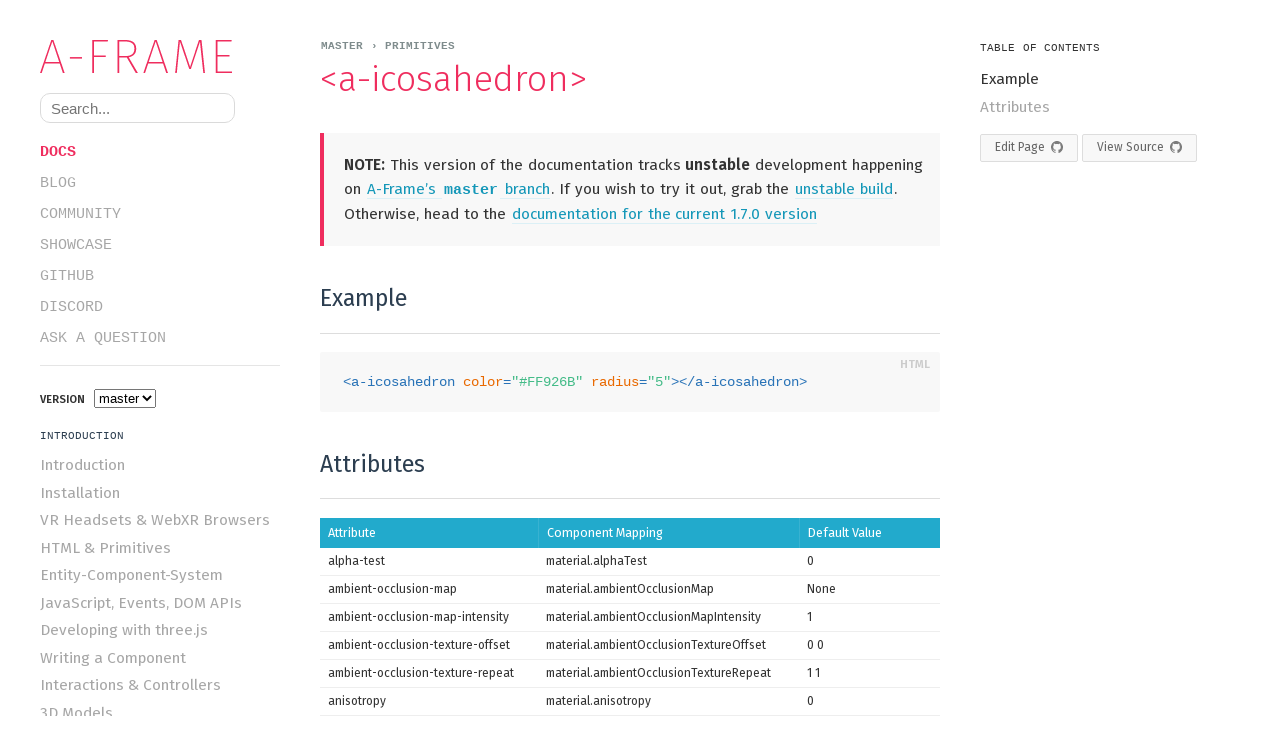

--- FILE ---
content_type: text/html; charset=utf-8
request_url: https://aframe.io/docs/master/primitives/a-icosahedron.html
body_size: 6755
content:














<!DOCTYPE html>
<html lang="en"
      data-is-home="false"
      data-is-mobile="false"
      data-supports-vr="false"
      data-supports-touch="false"
      data-site-base-url="https://aframe.io"
      data-site-root-path="/"
      data-site-home-url="https://aframe.io/"
      data-lib-home-url="https://aframe.io/"
      data-lib-examples-url="https://aframe.io/aframe/examples"
      data-title="{title} | A-Frame"
      data-is-spa="false"
      data-ga-id="UA-111391431-24"
      data-aframe-version="1.7.0"
      data-docs-version="master">
  <head>
    <title>&lt;a-icosahedron> – A-Frame</title>
    

<script>
  var host = window.location.protocol + '//' + window.location.hostname;
  if (window.location.protocol === 'http:' &&
      window.location.hostname === 'https://aframe.io') {
    window.location.href = 'https:' + window.location.href.substring(6);
  }
</script>


    <meta charset="utf-8">
    <!-- Don't index old documentation pages. -->
    <meta name="robots"
      content="NOINDEX">
    <meta name="description" content="">
    <meta name="keywords" content="webvr,webvr framework,webvr demos,webvr sites,vr javascript,vr framework">
    <meta name="viewport" content="width=device-width, initial-scale=1, maximum-scale=1">
    <!-- Origin Trial Token, feature = WebXR Device API, origin = https://aframe.io, expires = 2018-03-05 -->
    <meta http-equiv="origin-trial" data-feature=" WebXR Device API (For Chrome M69+)" data-expires="2019-03-05" content="Ako5ueZ8LIub4MywyaWBtX6FQOVZBYPxDUBC09XfJRjVfQH1GXOaRO8v4/TQWyPdmw2qm8nJ/f9QfFwE+t20NwsAAABkeyJvcmlnaW4iOiJodHRwczovL2FmcmFtZS5pbzo0NDMiLCJmZWF0dXJlIjoiV2ViWFJEZXZpY2VNNjkiLCJleHBpcnkiOjE1NTE4MzAzOTksImlzU3ViZG9tYWluIjp0cnVlfQ==">
    <!-- Origin Trial Token, feature = WebVR (For Chrome M62+), origin = https://aframe.io, expires = 2018-08-09 -->
    <meta http-equiv="origin-trial" data-feature="WebVR (For Chrome M62+)" data-expires="2018-08-09" content="AlKeBeX7MGtuPmoZUks7FEWi6ke/EeYDPS1zhkb9bsdGr+r9gv+vYXGN7pUIz8+4XPxpWi7guenedSC1jM8B6AcAAABOeyJvcmlnaW4iOiJodHRwczovL2FmcmFtZS5pbzo0NDMiLCJmZWF0dXJlIjoiV2ViVlIxLjFNNjIiLCJleHBpcnkiOjE1MzM4NDAyMzN9">
    <link rel="canonical" href="https://aframe.io">
    <link href="https://fonts.googleapis.com/css?family=Fira+Sans:300,400,600" rel="stylesheet">
    <meta property="fb:app_id" content="1535794316743373">
    <meta property="og:title" content="&lt;a-icosahedron&gt; – A-Frame">
    <meta property="og:site_name" content="A-Frame">
    <meta property="og:type" content="website">
    <meta property="og:url" content="https://aframe.io">
    <meta property="og:description" content="">
    <meta property="og:image" content="http://aframe.io/images/card.jpg?v2">
    <meta property="og:image:secure_url" content="https://aframe.io/images/card.jpg?v2">
    <meta name="twitter:card" content="summary">
    <meta name="twitter:site" content="@aframevr">
    <meta name="twitter:creator" content="@aframevr">
    <meta name="twitter:title" content="&lt;a-icosahedron&gt; – A-Frame">
    <meta name="twitter:description" content="">
    <meta name="twitter:image" content="http://aframe.io/images/card.jpg?v2">
    <meta name="mobile-web-app-capable" content="yes">
    <meta name="theme-color" content="black">
    <link rel="icon" sizes="192x192" href="https://aframe.io/images/aframe-logo-192.png">
    <meta name="apple-mobile-web-app-capable" content="yes">
    <meta name="apple-mobile-web-app-status-bar-style" content="black">
    <link rel="apple-touch-icon" href="https://aframe.io/images/aframe-logo-152.png">
    <link rel="alternate" type="application/rss+xml" title="Feed" href="https://aframe.io/feed.xml">
    <script>
  (function(i,s,o,g,r,a,m){i['GoogleAnalyticsObject']=r;i[r]=i[r]||function(){
  (i[r].q=i[r].q||[]).push(arguments)},i[r].l=1*new Date();a=s.createElement(o),
  m=s.getElementsByTagName(o)[0];a.async=1;a.src=g;m.parentNode.insertBefore(a,m)
  })(window,document,'script','//www.google-analytics.com/analytics.js','ga');

  ga('create', 'UA-111391431-24', 'auto');
  ga('send', 'pageview');
  ga('send', 'event', 'pageload.querystring', window.location.search);
  ga('send', 'event', 'pageload.hash', window.location.hash);
</script>


    
      
<script src="/js/compat.js"></script>

    

    
      
<link rel="stylesheet" href="/css/secondary.css">

    

    
      <!-- Search. -->
      <link rel="stylesheet" href="https://cdn.jsdelivr.net/docsearch.js/2/docsearch.min.css"/>
      
<link rel="stylesheet" href="/css/search.css">

    
  <meta name="generator" content="Hexo 7.2.0"></head>

  <body data-page-layout="docs" data-page-type="primitives">
    <main id="main" class="main">


<!-- Navigation. -->
<div class="wordmark">
  <header id="header" class="header">
    <a id="logo" class="logo" href="/" title="A-Frame">
      <span class="logo__wordmark">A-Frame</span>
    </a>
  </header>

  


<div class="docs-search-wrapper docs-search-sidebar">
  <input type="search" class="search-field" placeholder="Search..."></input>
</div>

</div>

<aside id="sidebar" class="sidebar borderless-links">
  

<div id="secondary-nav" class="secondary-nav">
  <header id="header" class="header">
    <a id="logo" class="logo" href="/" title="A-Frame">
      <span class="logo__wordmark">A-Frame</span>
    </a>
  </header>

  


<div class="docs-search-wrapper docs-search-sidebar-mobile">
  <input type="search" class="search-field" placeholder="Search..."></input>
</div>


  <ul id="nav" class="nav">
    
      <li  class="nav-item">
        <a href="/docs/1.7.0/introduction/"
           class="nav-link nav-link-docs current nav-link-disabled"
           
           >
          <span>Docs</span>
        </a>
      </li>
    
      <li  class="nav-item">
        <a href="/blog/"
           class="nav-link nav-link-docs"
           
           >
          <span>Blog</span>
        </a>
      </li>
    
      <li  class="nav-item">
        <a href="/community/"
           class="nav-link nav-link-docs"
           
           >
          <span>Community</span>
        </a>
      </li>
    
      <li  class="nav-item">
        <a href="/showcase/"
           class="nav-link nav-link-docs"
           
           >
          <span>Showcase</span>
        </a>
      </li>
    
      <li  data-slug="github" class="nav-item">
        <a href="https://github.com/aframevr/aframe/"
           class="nav-link nav-link-docs"
            rel="external"
            title="A-Frame Project Repository">
          <span>GitHub</span>
        </a>
      </li>
    
      <li  data-slug="slug" class="nav-item">
        <a href="/community/#discord"
           class="nav-link nav-link-docs"
           
            title="A-Frame Discord Channel">
          <span>Discord</span>
        </a>
      </li>
    
      <li  class="nav-item">
        <a href="https://stackoverflow.com/questions/ask/?tags=aframe"
           class="nav-link nav-link-docs"
            rel="external"
           >
          <span>Ask a Question</span>
        </a>
      </li>
    
  </ul>
</div>


  <div class="list">
    <!-- Version dropdown. -->
    <label class="subnav-label" for="docs-version"><b>Version</b></label>
    <select id="docs-version" onchange="location = this.options[this.selectedIndex].getAttribute('data-href')">
      
        <option selected
                data-href="/docs/master/introduction/">
          master
        </option>
      
        <option false
                data-href="/docs/1.7.0/introduction/">
          1.7.0
        </option>
      
        <option false
                data-href="/docs/1.6.0/introduction/">
          1.6.0
        </option>
      
        <option false
                data-href="/docs/1.5.0/introduction/">
          1.5.0
        </option>
      
        <option false
                data-href="/docs/1.4.0/introduction/">
          1.4.0
        </option>
      
        <option false
                data-href="/docs/1.3.0/introduction/">
          1.3.0
        </option>
      
        <option false
                data-href="/docs/1.2.0/introduction/">
          1.2.0
        </option>
      
        <option false
                data-href="/docs/1.1.0/introduction/">
          1.1.0
        </option>
      
        <option false
                data-href="/docs/1.0.0/introduction/">
          1.0.0
        </option>
      
        <option false
                data-href="/docs/0.9.0/introduction/">
          0.9.0
        </option>
      
        <option false
                data-href="/docs/0.8.0/introduction/">
          0.8.0
        </option>
      
        <option false
                data-href="/docs/0.7.0/introduction/">
          0.7.0
        </option>
      
        <option false
                data-href="/docs/0.6.0/introduction/">
          0.6.0
        </option>
      
        <option false
                data-href="/docs/0.5.0/introduction/">
          0.5.0
        </option>
      
        <option false
                data-href="/docs/0.4.0/introduction/">
          0.4.0
        </option>
      
        <option false
                data-href="/docs/0.3.0/introduction/">
          0.3.0
        </option>
      
        <option false
                data-href="/docs/0.2.0/guide/">
          0.2.0
        </option>
      
        <option false
                data-href="/docs/0.1.0/guide/">
          0.1.0
        </option>
      
    </select>

    
      

      <!-- Section title. -->
      <h3 class="section-title docs-section-title section-title-inactive">
        <p class="section-title-link">Introduction</p>
      </h3>

      <!-- Section links. -->
      <ol class="subnav section-subnav">
        
          <li class="subnav-item ">
            <a href="/docs/master/introduction/"
               class="subnav-link">
              Introduction
            </a>
          </li>
        
          <li class="subnav-item ">
            <a href="/docs/master/introduction/installation.html"
               class="subnav-link">
              Installation
            </a>
          </li>
        
          <li class="subnav-item ">
            <a href="/docs/master/introduction/vr-headsets-and-webxr-browsers.html"
               class="subnav-link">
              VR Headsets & WebXR Browsers
            </a>
          </li>
        
          <li class="subnav-item ">
            <a href="/docs/master/introduction/html-and-primitives.html"
               class="subnav-link">
              HTML & Primitives
            </a>
          </li>
        
          <li class="subnav-item ">
            <a href="/docs/master/introduction/entity-component-system.html"
               class="subnav-link">
              Entity-Component-System
            </a>
          </li>
        
          <li class="subnav-item ">
            <a href="/docs/master/introduction/javascript-events-dom-apis.html"
               class="subnav-link">
              JavaScript, Events, DOM APIs
            </a>
          </li>
        
          <li class="subnav-item ">
            <a href="/docs/master/introduction/developing-with-threejs.html"
               class="subnav-link">
              Developing with three.js
            </a>
          </li>
        
          <li class="subnav-item ">
            <a href="/docs/master/introduction/writing-a-component.html"
               class="subnav-link">
              Writing a Component
            </a>
          </li>
        
          <li class="subnav-item ">
            <a href="/docs/master/introduction/interactions-and-controllers.html"
               class="subnav-link">
              Interactions & Controllers
            </a>
          </li>
        
          <li class="subnav-item ">
            <a href="/docs/master/introduction/models.html"
               class="subnav-link">
              3D Models
            </a>
          </li>
        
          <li class="subnav-item ">
            <a href="/docs/master/introduction/visual-inspector-and-dev-tools.html"
               class="subnav-link">
              Visual Inspector & Dev Tools
            </a>
          </li>
        
          <li class="subnav-item ">
            <a href="/docs/master/introduction/hosting-and-publishing.html"
               class="subnav-link">
              Hosting & Publishing
            </a>
          </li>
        
          <li class="subnav-item ">
            <a href="/docs/master/introduction/best-practices.html"
               class="subnav-link">
              Best Practices
            </a>
          </li>
        
          <li class="subnav-item ">
            <a href="/docs/master/introduction/faq.html"
               class="subnav-link">
              FAQ
            </a>
          </li>
        
      </ol>
    
      

      <!-- Section title. -->
      <h3 class="section-title docs-section-title section-title-inactive">
        <p class="section-title-link">Guides</p>
      </h3>

      <!-- Section links. -->
      <ol class="subnav section-subnav">
        
          <li class="subnav-item ">
            <a href="/docs/master/guides/building-a-basic-scene.html"
               class="subnav-link">
              Building a Basic Scene
            </a>
          </li>
        
          <li class="subnav-item ">
            <a href="/docs/master/guides/building-a-360-image-gallery.html"
               class="subnav-link">
              Building a 360&deg; Image Gallery
            </a>
          </li>
        
          <li class="subnav-item ">
            <a href="/docs/master/guides/building-a-minecraft-demo.html"
               class="subnav-link">
              Building a Minecraft Demo
            </a>
          </li>
        
      </ol>
    
      

      <!-- Section title. -->
      <h3 class="section-title docs-section-title section-title-inactive">
        <p class="section-title-link">Core API</p>
      </h3>

      <!-- Section links. -->
      <ol class="subnav section-subnav">
        
          <li class="subnav-item ">
            <a href="/docs/master/core/entity.html"
               class="subnav-link">
              Entity
            </a>
          </li>
        
          <li class="subnav-item ">
            <a href="/docs/master/core/component.html"
               class="subnav-link">
              Component
            </a>
          </li>
        
          <li class="subnav-item ">
            <a href="/docs/master/core/systems.html"
               class="subnav-link">
              System
            </a>
          </li>
        
          <li class="subnav-item ">
            <a href="/docs/master/core/scene.html"
               class="subnav-link">
              Scene
            </a>
          </li>
        
          <li class="subnav-item ">
            <a href="/docs/master/core/mixins.html"
               class="subnav-link">
              Mixins
            </a>
          </li>
        
          <li class="subnav-item ">
            <a href="/docs/master/core/asset-management-system.html"
               class="subnav-link">
              Asset Management System
            </a>
          </li>
        
          <li class="subnav-item ">
            <a href="/docs/master/core/globals.html"
               class="subnav-link">
              Globals
            </a>
          </li>
        
          <li class="subnav-item ">
            <a href="/docs/master/core/utils.html"
               class="subnav-link">
              Utils
            </a>
          </li>
        
      </ol>
    
      

      <!-- Section title. -->
      <h3 class="section-title docs-section-title section-title-inactive">
        <p class="section-title-link">Components</p>
      </h3>

      <!-- Section links. -->
      <ol class="subnav section-subnav">
        
          <li class="subnav-item ">
            <a href="/docs/master/components/anchored.html"
               class="subnav-link">
              anchored
            </a>
          </li>
        
          <li class="subnav-item ">
            <a href="/docs/master/components/animation.html"
               class="subnav-link">
              animation
            </a>
          </li>
        
          <li class="subnav-item ">
            <a href="/docs/master/components/ar-hit-test.html"
               class="subnav-link">
              ar-hit-test
            </a>
          </li>
        
          <li class="subnav-item ">
            <a href="/docs/master/components/background.html"
               class="subnav-link">
              background
            </a>
          </li>
        
          <li class="subnav-item ">
            <a href="/docs/master/components/camera.html"
               class="subnav-link">
              camera
            </a>
          </li>
        
          <li class="subnav-item ">
            <a href="/docs/master/components/cursor.html"
               class="subnav-link">
              cursor
            </a>
          </li>
        
          <li class="subnav-item ">
            <a href="/docs/master/components/debug.html"
               class="subnav-link">
              debug
            </a>
          </li>
        
          <li class="subnav-item ">
            <a href="/docs/master/components/device-orientation-permission-ui.html"
               class="subnav-link">
              device-orientation-permission-ui
            </a>
          </li>
        
          <li class="subnav-item ">
            <a href="/docs/master/components/embedded.html"
               class="subnav-link">
              embedded
            </a>
          </li>
        
          <li class="subnav-item ">
            <a href="/docs/master/components/fog.html"
               class="subnav-link">
              fog
            </a>
          </li>
        
          <li class="subnav-item ">
            <a href="/docs/master/components/geometry.html"
               class="subnav-link">
              geometry
            </a>
          </li>
        
          <li class="subnav-item ">
            <a href="/docs/master/components/gltf-model.html"
               class="subnav-link">
              gltf-model
            </a>
          </li>
        
          <li class="subnav-item ">
            <a href="/docs/master/components/hand-controls.html"
               class="subnav-link">
              hand-controls
            </a>
          </li>
        
          <li class="subnav-item ">
            <a href="/docs/master/components/hand-tracking-controls.html"
               class="subnav-link">
              hand-tracking-controls
            </a>
          </li>
        
          <li class="subnav-item ">
            <a href="/docs/master/components/hand-tracking-grab-controls.html"
               class="subnav-link">
              hand-tracking-grab-controls
            </a>
          </li>
        
          <li class="subnav-item ">
            <a href="/docs/master/components/hide-on-enter-ar.html"
               class="subnav-link">
              hide-on-enter-ar
            </a>
          </li>
        
          <li class="subnav-item ">
            <a href="/docs/master/components/hide-on-enter-vr.html"
               class="subnav-link">
              hide-on-enter-vr
            </a>
          </li>
        
          <li class="subnav-item ">
            <a href="/docs/master/components/keyboard-shortcuts.html"
               class="subnav-link">
              keyboard-shortcuts
            </a>
          </li>
        
          <li class="subnav-item ">
            <a href="/docs/master/components/laser-controls.html"
               class="subnav-link">
              laser-controls
            </a>
          </li>
        
          <li class="subnav-item ">
            <a href="/docs/master/components/layer.html"
               class="subnav-link">
              layer
            </a>
          </li>
        
          <li class="subnav-item ">
            <a href="/docs/master/components/light.html"
               class="subnav-link">
              light
            </a>
          </li>
        
          <li class="subnav-item ">
            <a href="/docs/master/components/line.html"
               class="subnav-link">
              line
            </a>
          </li>
        
          <li class="subnav-item ">
            <a href="/docs/master/components/link.html"
               class="subnav-link">
              link
            </a>
          </li>
        
          <li class="subnav-item ">
            <a href="/docs/master/components/loading-screen.html"
               class="subnav-link">
              loading-screen
            </a>
          </li>
        
          <li class="subnav-item ">
            <a href="/docs/master/components/logitech-mx-ink-controls.html"
               class="subnav-link">
              logitech-mx-ink-controls
            </a>
          </li>
        
          <li class="subnav-item ">
            <a href="/docs/master/components/look-controls.html"
               class="subnav-link">
              look-controls
            </a>
          </li>
        
          <li class="subnav-item ">
            <a href="/docs/master/components/magicleap-controls.html"
               class="subnav-link">
              magicleap-controls
            </a>
          </li>
        
          <li class="subnav-item ">
            <a href="/docs/master/components/material.html"
               class="subnav-link">
              material
            </a>
          </li>
        
          <li class="subnav-item ">
            <a href="/docs/master/components/meta-touch-controls.html"
               class="subnav-link">
              meta-touch-controls
            </a>
          </li>
        
          <li class="subnav-item ">
            <a href="/docs/master/components/obb-collider.html"
               class="subnav-link">
              obb-collider
            </a>
          </li>
        
          <li class="subnav-item ">
            <a href="/docs/master/components/obj-model.html"
               class="subnav-link">
              obj-model
            </a>
          </li>
        
          <li class="subnav-item ">
            <a href="/docs/master/components/pool.html"
               class="subnav-link">
              pool
            </a>
          </li>
        
          <li class="subnav-item ">
            <a href="/docs/master/components/position.html"
               class="subnav-link">
              position
            </a>
          </li>
        
          <li class="subnav-item ">
            <a href="/docs/master/components/raycaster.html"
               class="subnav-link">
              raycaster
            </a>
          </li>
        
          <li class="subnav-item ">
            <a href="/docs/master/components/real-world-meshing.html"
               class="subnav-link">
              real-world-meshing
            </a>
          </li>
        
          <li class="subnav-item ">
            <a href="/docs/master/components/reflection.html"
               class="subnav-link">
              reflection
            </a>
          </li>
        
          <li class="subnav-item ">
            <a href="/docs/master/components/renderer.html"
               class="subnav-link">
              renderer
            </a>
          </li>
        
          <li class="subnav-item ">
            <a href="/docs/master/components/rotation.html"
               class="subnav-link">
              rotation
            </a>
          </li>
        
          <li class="subnav-item ">
            <a href="/docs/master/components/scale.html"
               class="subnav-link">
              scale
            </a>
          </li>
        
          <li class="subnav-item ">
            <a href="/docs/master/components/screenshot.html"
               class="subnav-link">
              screenshot
            </a>
          </li>
        
          <li class="subnav-item ">
            <a href="/docs/master/components/shadow.html"
               class="subnav-link">
              shadow
            </a>
          </li>
        
          <li class="subnav-item ">
            <a href="/docs/master/components/sound.html"
               class="subnav-link">
              sound
            </a>
          </li>
        
          <li class="subnav-item ">
            <a href="/docs/master/components/stats.html"
               class="subnav-link">
              stats
            </a>
          </li>
        
          <li class="subnav-item ">
            <a href="/docs/master/components/text.html"
               class="subnav-link">
              text
            </a>
          </li>
        
          <li class="subnav-item ">
            <a href="/docs/master/components/tracked-controls.html"
               class="subnav-link">
              tracked-controls
            </a>
          </li>
        
          <li class="subnav-item ">
            <a href="/docs/master/components/visible.html"
               class="subnav-link">
              visible
            </a>
          </li>
        
          <li class="subnav-item ">
            <a href="/docs/master/components/vive-controls.html"
               class="subnav-link">
              vive-controls
            </a>
          </li>
        
          <li class="subnav-item ">
            <a href="/docs/master/components/vive-focus-controls.html"
               class="subnav-link">
              vive-focus-controls
            </a>
          </li>
        
          <li class="subnav-item ">
            <a href="/docs/master/components/wasd-controls.html"
               class="subnav-link">
              wasd-controls
            </a>
          </li>
        
          <li class="subnav-item ">
            <a href="/docs/master/components/webxr.html"
               class="subnav-link">
              webxr
            </a>
          </li>
        
          <li class="subnav-item ">
            <a href="/docs/master/components/windows-motion-controls.html"
               class="subnav-link">
              windows-motion-controls
            </a>
          </li>
        
          <li class="subnav-item ">
            <a href="/docs/master/components/xr-mode-ui.html"
               class="subnav-link">
              xr-mode-ui
            </a>
          </li>
        
      </ol>
    
      

      <!-- Section title. -->
      <h3 class="section-title docs-section-title section-title-active">
        <p class="section-title-link">Primitives</p>
      </h3>

      <!-- Section links. -->
      <ol class="subnav section-subnav">
        
          <li class="subnav-item ">
            <a href="/docs/master/primitives/a-box.html"
               class="subnav-link">
              &lt;a-box&gt;
            </a>
          </li>
        
          <li class="subnav-item ">
            <a href="/docs/master/primitives/a-camera.html"
               class="subnav-link">
              &lt;a-camera&gt;
            </a>
          </li>
        
          <li class="subnav-item ">
            <a href="/docs/master/primitives/a-circle.html"
               class="subnav-link">
              &lt;a-circle&gt;
            </a>
          </li>
        
          <li class="subnav-item ">
            <a href="/docs/master/primitives/a-cone.html"
               class="subnav-link">
              &lt;a-cone&gt;
            </a>
          </li>
        
          <li class="subnav-item ">
            <a href="/docs/master/primitives/a-cubemap.html"
               class="subnav-link">
              &lt;a-cubemap&gt;
            </a>
          </li>
        
          <li class="subnav-item ">
            <a href="/docs/master/primitives/a-cursor.html"
               class="subnav-link">
              &lt;a-cursor&gt;
            </a>
          </li>
        
          <li class="subnav-item ">
            <a href="/docs/master/primitives/a-curvedimage.html"
               class="subnav-link">
              &lt;a-curvedimage&gt;
            </a>
          </li>
        
          <li class="subnav-item ">
            <a href="/docs/master/primitives/a-cylinder.html"
               class="subnav-link">
              &lt;a-cylinder&gt;
            </a>
          </li>
        
          <li class="subnav-item ">
            <a href="/docs/master/primitives/a-dodecahedron.html"
               class="subnav-link">
              &lt;a-dodecahedron&gt;
            </a>
          </li>
        
          <li class="subnav-item ">
            <a href="/docs/master/primitives/a-gltf-model.html"
               class="subnav-link">
              &lt;a-gltf-model&gt;
            </a>
          </li>
        
          <li class="subnav-item  subnav-item-current">
            <a href="/docs/master/primitives/a-icosahedron.html"
               class="subnav-link current">
              &lt;a-icosahedron&gt;
            </a>
          </li>
        
          <li class="subnav-item ">
            <a href="/docs/master/primitives/a-image.html"
               class="subnav-link">
              &lt;a-image&gt;
            </a>
          </li>
        
          <li class="subnav-item ">
            <a href="/docs/master/primitives/a-light.html"
               class="subnav-link">
              &lt;a-light&gt;
            </a>
          </li>
        
          <li class="subnav-item ">
            <a href="/docs/master/primitives/a-link.html"
               class="subnav-link">
              &lt;a-link&gt;
            </a>
          </li>
        
          <li class="subnav-item ">
            <a href="/docs/master/primitives/a-obj-model.html"
               class="subnav-link">
              &lt;a-obj-model&gt;
            </a>
          </li>
        
          <li class="subnav-item ">
            <a href="/docs/master/primitives/a-octahedron.html"
               class="subnav-link">
              &lt;a-octahedron&gt;
            </a>
          </li>
        
          <li class="subnav-item ">
            <a href="/docs/master/primitives/a-plane.html"
               class="subnav-link">
              &lt;a-plane&gt;
            </a>
          </li>
        
          <li class="subnav-item ">
            <a href="/docs/master/primitives/a-ring.html"
               class="subnav-link">
              &lt;a-ring&gt;
            </a>
          </li>
        
          <li class="subnav-item ">
            <a href="/docs/master/primitives/a-sky.html"
               class="subnav-link">
              &lt;a-sky&gt;
            </a>
          </li>
        
          <li class="subnav-item ">
            <a href="/docs/master/primitives/a-sound.html"
               class="subnav-link">
              &lt;a-sound&gt;
            </a>
          </li>
        
          <li class="subnav-item ">
            <a href="/docs/master/primitives/a-sphere.html"
               class="subnav-link">
              &lt;a-sphere&gt;
            </a>
          </li>
        
          <li class="subnav-item ">
            <a href="/docs/master/primitives/a-tetrahedron.html"
               class="subnav-link">
              &lt;a-tetrahedron&gt;
            </a>
          </li>
        
          <li class="subnav-item ">
            <a href="/docs/master/primitives/a-text.html"
               class="subnav-link">
              &lt;a-text&gt;
            </a>
          </li>
        
          <li class="subnav-item ">
            <a href="/docs/master/primitives/a-torus-knot.html"
               class="subnav-link">
              &lt;a-torus-knot&gt;
            </a>
          </li>
        
          <li class="subnav-item ">
            <a href="/docs/master/primitives/a-torus.html"
               class="subnav-link">
              &lt;a-torus&gt;
            </a>
          </li>
        
          <li class="subnav-item ">
            <a href="/docs/master/primitives/a-triangle.html"
               class="subnav-link">
              &lt;a-triangle&gt;
            </a>
          </li>
        
          <li class="subnav-item ">
            <a href="/docs/master/primitives/a-video.html"
               class="subnav-link">
              &lt;a-video&gt;
            </a>
          </li>
        
          <li class="subnav-item ">
            <a href="/docs/master/primitives/a-videosphere.html"
               class="subnav-link">
              &lt;a-videosphere&gt;
            </a>
          </li>
        
      </ol>
    
  </div>
</aside>

  <!-- Documentation. -->
  <div class="content content--structured content--primitives copy">
    <div class="mobile-header">
  <a id="sidebar-toggle" href="#" title="Toggle sidebar">&equiv;</a>
  <h1><a href="/">A-Frame</a></h1>
  <span></span>
</div>

<script>
  (function() {
    var sidebarEl = document.querySelector('#sidebar');
    var toggleEl = document.querySelector('#sidebar-toggle');

    // Open sidebar on toggle click.
    toggleEl.addEventListener('click', function () {
      sidebarEl.classList.add('sidebar-open');
    });

    // Close sidebar when clicking content.
    document.body.addEventListener('click', function (evt) {
      if (evt.target !== toggleEl && !evt.target.closest('#sidebar')) {
        sidebarEl.classList.remove('sidebar-open');
      }
    });

    function closest (el, selector) {
      var matchesFn;
      var parent;
      // Vendor prefix.
      ['matches', 'webkitMatchesSelector', 'mozMatchesSelector', 'msMatchesSelector',
       'oMatchesSelector'].some(function (fn) {
          if (typeof document.body[fn] == 'function') {
            matchesFn = fn;
            return true;
          }
          return false;
      });
      // Traverse parents.
      while (el) {
        parent = el.parentElement;
        if (parent && parent[matchesFn](selector)) { return parent; }
        el = parent;
      }
      return null;
    }
  })();
</script>


    <div class="copy__wrap">
      <div class="page__section docs-header">
        <p>
          <a href="/docs/master/primitives/a-box.html" class="borderless-link">
            master &rsaquo; Primitives
          </a>
        </p>
      </div>
      <h1 class="page__title">
        &lt;a-icosahedron&gt;
      </h1>

      

      
      
        <blockquote>
<p><strong>NOTE:</strong> This version of the documentation tracks <strong>unstable</strong> development happening on <a href="https://github.com/aframevr/aframe/tree/master/dist">A-Frame’s <code>master</code> branch</a>. If you wish to try it out, grab the <a href="https://github.com/aframevr/aframe/tree/master/dist#a-frame-builds">unstable build</a>. Otherwise, head to the <a href="/docs/1.7.0/introduction/">documentation for the current 1.7.0 version</a></p>
</blockquote>

      

      <h2 id="example"><a href="#example" class="headerlink" title="Example"></a>Example</h2><figure class="highlight html"><table><tr><td class="code"><pre><span class="line"><span class="tag">&lt;<span class="name">a-icosahedron</span> <span class="attr">color</span>=<span class="string">&quot;#FF926B&quot;</span> <span class="attr">radius</span>=<span class="string">&quot;5&quot;</span>&gt;</span><span class="tag">&lt;/<span class="name">a-icosahedron</span>&gt;</span></span><br></pre></td></tr></table></figure>

<h2 id="attributes"><a href="#attributes" class="headerlink" title="Attributes"></a>Attributes</h2><table>
<thead>
<tr>
<th>Attribute</th>
<th>Component Mapping</th>
<th>Default Value</th>
</tr>
</thead>
<tbody><tr>
<td>alpha-test</td>
<td>material.alphaTest</td>
<td>0</td>
</tr>
<tr>
<td>ambient-occlusion-map</td>
<td>material.ambientOcclusionMap</td>
<td>None</td>
</tr>
<tr>
<td>ambient-occlusion-map-intensity</td>
<td>material.ambientOcclusionMapIntensity</td>
<td>1</td>
</tr>
<tr>
<td>ambient-occlusion-texture-offset</td>
<td>material.ambientOcclusionTextureOffset</td>
<td>0 0</td>
</tr>
<tr>
<td>ambient-occlusion-texture-repeat</td>
<td>material.ambientOcclusionTextureRepeat</td>
<td>1 1</td>
</tr>
<tr>
<td>anisotropy</td>
<td>material.anisotropy</td>
<td>0</td>
</tr>
<tr>
<td>blending</td>
<td>material.blending</td>
<td>normal</td>
</tr>
<tr>
<td>color</td>
<td>material.color</td>
<td>#FFF</td>
</tr>
<tr>
<td>depth-test</td>
<td>material.depthTest</td>
<td>true</td>
</tr>
<tr>
<td>depth-write</td>
<td>material.depthWrite</td>
<td>true</td>
</tr>
<tr>
<td>detail</td>
<td>geometry.detail</td>
<td>0</td>
</tr>
<tr>
<td>displacement-bias</td>
<td>material.displacementBias</td>
<td>0.5</td>
</tr>
<tr>
<td>displacement-map</td>
<td>material.displacementMap</td>
<td>None</td>
</tr>
<tr>
<td>displacement-scale</td>
<td>material.displacementScale</td>
<td>1</td>
</tr>
<tr>
<td>displacement-texture-offset</td>
<td>material.displacementTextureOffset</td>
<td>0 0</td>
</tr>
<tr>
<td>displacement-texture-repeat</td>
<td>material.displacementTextureRepeat</td>
<td>1 1</td>
</tr>
<tr>
<td>dithering</td>
<td>material.dithering</td>
<td>true</td>
</tr>
<tr>
<td>emissive</td>
<td>material.emissive</td>
<td>#000</td>
</tr>
<tr>
<td>emissive-intensity</td>
<td>material.emissiveIntensity</td>
<td>1</td>
</tr>
<tr>
<td>env-map</td>
<td>material.envMap</td>
<td>None</td>
</tr>
<tr>
<td>flat-shading</td>
<td>material.flatShading</td>
<td>false</td>
</tr>
<tr>
<td>mag-filter</td>
<td>material.magFilter</td>
<td>linear</td>
</tr>
<tr>
<td>material-fog</td>
<td>material.fog</td>
<td>true</td>
</tr>
<tr>
<td>material-visible</td>
<td>material.visible</td>
<td>true</td>
</tr>
<tr>
<td>metalness</td>
<td>material.metalness</td>
<td>0</td>
</tr>
<tr>
<td>metalness-map</td>
<td>material.metalnessMap</td>
<td>None</td>
</tr>
<tr>
<td>metalness-texture-offset</td>
<td>material.metalnessTextureOffset</td>
<td>0 0</td>
</tr>
<tr>
<td>metalness-texture-repeat</td>
<td>material.metalnessTextureRepeat</td>
<td>1 1</td>
</tr>
<tr>
<td>min-filter</td>
<td>material.minFilter</td>
<td>linear-mipmap-linear</td>
</tr>
<tr>
<td>normal-map</td>
<td>material.normalMap</td>
<td>None</td>
</tr>
<tr>
<td>normal-scale</td>
<td>material.normalScale</td>
<td>1 1</td>
</tr>
<tr>
<td>normal-texture-offset</td>
<td>material.normalTextureOffset</td>
<td>0 0</td>
</tr>
<tr>
<td>normal-texture-repeat</td>
<td>material.normalTextureRepeat</td>
<td>1 1</td>
</tr>
<tr>
<td>offset</td>
<td>material.offset</td>
<td>0 0</td>
</tr>
<tr>
<td>opacity</td>
<td>material.opacity</td>
<td>1</td>
</tr>
<tr>
<td>radius</td>
<td>geometry.radius</td>
<td>1</td>
</tr>
<tr>
<td>repeat</td>
<td>material.repeat</td>
<td>1 1</td>
</tr>
<tr>
<td>roughness</td>
<td>material.roughness</td>
<td>0.5</td>
</tr>
<tr>
<td>roughness-map</td>
<td>material.roughnessMap</td>
<td>None</td>
</tr>
<tr>
<td>roughness-texture-offset</td>
<td>material.roughnessTextureOffset</td>
<td>0 0</td>
</tr>
<tr>
<td>roughness-texture-repeat</td>
<td>material.roughnessTextureRepeat</td>
<td>1 1</td>
</tr>
<tr>
<td>shader</td>
<td>material.shader</td>
<td>standard</td>
</tr>
<tr>
<td>side</td>
<td>material.side</td>
<td>front</td>
</tr>
<tr>
<td>spherical-env-map</td>
<td>material.sphericalEnvMap</td>
<td>None</td>
</tr>
<tr>
<td>src</td>
<td>material.src</td>
<td>None</td>
</tr>
<tr>
<td>transparent</td>
<td>material.transparent</td>
<td>false</td>
</tr>
<tr>
<td>vertex-colors-enabled</td>
<td>material.vertexColorsEnabled</td>
<td>false</td>
</tr>
<tr>
<td>wireframe</td>
<td>material.wireframe</td>
<td>false</td>
</tr>
<tr>
<td>wireframe-linewidth</td>
<td>material.wireframeLinewidth</td>
<td>2</td>
</tr>
</tbody></table>


      <!-- Previous / Next navigation. -->
      <footer class="footer guide-links c">
        
        
      </footer>

      <footer class="footer footnote">
  <p>
    The A-Frame project and content on this site are licensed under the <a href="https://github.com/aframevr/aframe/blob/master/LICENSE" rel="external">MIT License</a>.
  </p>
  <p>Found a typo or suggestion for the docs? <br><br> <a href="https://github.com/aframevr/aframe/edit/master/docs/primitives/a-icosahedron.md" class="github-file-link" target="_blank" rel="external">Suggest an edit on GitHub</a></p>
  <p>Project maintained by <a href="https://supermedium.com">Supermedium</a>.</p>
</footer>

    </div>

    <div class="secondary-sidebar">
      

<div id="table-of-contents" class="nav-list">
  <p class="section-title docs-section-title">Table of Contents</p>

  <ul class="subnav">
    
      <li class="subnav-item">
        <a class="subnav-link" href="#example">Example</a>

        <!-- Nested. -->
        
          <ul>
            
          </ul>
        
      </li>
    
      <li class="subnav-item">
        <a class="subnav-link" href="#attributes">Attributes</a>

        <!-- Nested. -->
        
          <ul>
            
          </ul>
        
      </li>
    
  </ul>
</div>

      

      <div class="doc-actions">
        <a class="docs-suggest-edit github-file-link" href="https://github.com/aframevr/aframe/edit/master/docs/primitives/a-icosahedron.md" target="_blank" rel="external">Edit Page</a>
        
          <a class="docs-view-source github-file-link" href="https://github.com/aframevr/aframe/tree/master/src/extras/primitives/primitives/meshPrimitives.js" title="View Source" target="_blank" rel="external">View Source</a>
        
      </div>
    </div>
  </div>
</div>
</main>

    
      
<script src="/js/common.js"></script>

      
      
        
<script src="/js/docs.js"></script>

      
    

    
      <!-- Algolia search. -->
<script src="https://cdn.jsdelivr.net/npm/algoliasearch/dist/algoliasearch.umd.min.js"></script>
<script type="text/javascript" src="/js/docsearch.min.js"></script>
<script type="text/javascript">
  var searchConfig = {
    appId: 'N5FBG9I0SH',
    apiKey: '2166b9095d153b15b047283347535ff0',
    indexName: 'aframe',
    algoliaOptions: {
      facetFilters: ['version:master'],
      hitsPerPage: 10
    },
    debug: false
  };

  docsearch(Object.assign(searchConfig, {inputSelector: '.docs-search-sidebar .search-field'}));
  docsearch(Object.assign(searchConfig, {inputSelector: '.docs-search-sidebar-mobile .search-field'}));
</script>

    
  <script defer src="https://static.cloudflareinsights.com/beacon.min.js/vcd15cbe7772f49c399c6a5babf22c1241717689176015" integrity="sha512-ZpsOmlRQV6y907TI0dKBHq9Md29nnaEIPlkf84rnaERnq6zvWvPUqr2ft8M1aS28oN72PdrCzSjY4U6VaAw1EQ==" data-cf-beacon='{"version":"2024.11.0","token":"92be57dc94774deb822e7e84255b27f9","r":1,"server_timing":{"name":{"cfCacheStatus":true,"cfEdge":true,"cfExtPri":true,"cfL4":true,"cfOrigin":true,"cfSpeedBrain":true},"location_startswith":null}}' crossorigin="anonymous"></script>
</body>
</html>


--- FILE ---
content_type: text/css; charset=utf-8
request_url: https://aframe.io/css/secondary.css
body_size: 4818
content:
.gutter pre {
  color: #999;
}
pre .line {
  min-height: 19px;
}
pre {
  color: #525252;
}
pre .function .keyword,
pre .constant {
  color: #0092db;
}
pre .keyword,
pre .attr {
  color: #e96900;
}
pre .number,
pre .literal {
  color: #ae81ff;
}
pre .tag,
pre .tag .title,
pre .change,
pre .winutils,
pre .flow,
pre .lisp .title,
pre .clojure .built_in,
pre .nginx .title,
pre .tex .special {
  color: #2973b7;
}
pre .class .title {
  color: #fff;
}
pre .symbol,
pre .symbol .string,
pre .value,
pre .regexp {
  color: #4b8;
}
pre .title {
  color: #a6e22e;
}
pre .tag .value,
pre .string,
pre .subst,
pre .haskell .type,
pre .preprocessor,
pre .ruby .class .parent,
pre .built_in,
pre .sql .aggregate,
pre .django .template_tag,
pre .django .variable,
pre .smalltalk .class,
pre .javadoc,
pre .django .filter .argument,
pre .smalltalk .localvars,
pre .smalltalk .array,
pre .attr_selector,
pre .pseudo,
pre .addition,
pre .stream,
pre .envvar,
pre .apache .tag,
pre .apache .cbracket,
pre .tex .command,
pre .prompt {
  color: #4b8;
}
pre .comment,
pre .java .annotation,
pre .python .decorator,
pre .template_comment,
pre .pi,
pre .doctype,
pre .deletion,
pre .shebang,
pre .apache .sqbracket,
pre .tex .formula {
  color: #b3b3b3;
}
pre .coffeescript .javascript,
pre .javascript .xml,
pre .tex .formula,
pre .xml .javascript,
pre .xml .vbscript,
pre .xml .css,
pre .xml .cdata {
  opacity: 0.5;
}
* {
  margin: 0;
  padding: 0;
  box-sizing: border-box;
}
html,
body {
  height: 100%;
}
html {
  font-size: 14px;
}
body {
  font: 400 1.1rem/1.6 Fira Sans, Helvetica, Arial, sans-serif;
  color: #333;
}
iframe,
img,
button,
input[type=button],
.btn {
  border: 0;
}
.borderless-links a,
a.borderless-links,
a.borderless-link {
  border: 0;
}
.hidden-visually {
  border: 0;
  clip: rect(0 0 0 0);
  height: 1px;
  margin: -1px;
  overflow: hidden;
  padding: 0;
  position: absolute;
  width: 1px;
}
strong {
  font-weight: 600;
}
code,
pre {
  font-family: Fira Mono, Consolas, Andale Mono, Monaco, Lucida Console, Liberation Mono, DejaVu Sans Mono, Bitstream Vera Sans Mono, Courier New, monospace;
}
pre {
  font-size: 1rem;
}
[data-is-mobile="true"] pre {
  font-size: 0.8rem;
}
.font-loaded-mono code,
.font-loaded-mono pre {
  font-family: Fira Mono, Consolas, Andale Mono, Monaco, Lucida Console, Liberation Mono, DejaVu Sans Mono, Bitstream Vera Sans Mono, Courier New, monospace;
}
p code,
li code,
dd code {
  background: #f8f8f8;
  font-weight: 600;
  padding: 0 2px;
  margin: 0 1px;
}
h2 code {
  font-weight: 600;
  padding: 0 1px;
}
h3 code {
  background: #f8f8f8;
  padding-left: 2px;
  padding-right: 2px;
}
[data-page-type="community"] li code {
  font-weight: 500;
}
p {
  word-spacing: 0.05em;
}
h1 {
  color: #305f83;
}
h2,
h3,
h4 {
  color: #2c3e50;
  font-weight: 500;
}
h4 {
  font-weight: 600;
}
.btn {
  cursor: pointer;
  font: inherit;
}
.copy__wrap {
  max-width: 100%;
}
@media (min-width: 900px) {
  .copy__wrap {
    max-width: 700px;
  }
}
.sidebar__wrap,
.copy__wrap {
  padding: 40px;
}
[data-page-type="blog"] .copy__wrap {
  padding-top: 20px;
}
.nav,
.subnav {
  list-style-type: none;
}
.copy a.btn {
  font-size: 0.9em;
  color: #fff;
  margin: 0.2em 0;
  max-width: 180px;
  text-align: center;
  padding: 12px 24px;
  display: inline-block;
  vertical-align: middle;
}
.copy img {
  max-width: 100%;
}
.copy span.light {
  color: #7f8c8d;
}
.copy span.info {
  font-size: 0.85em;
  display: inline-block;
  vertical-align: middle;
  width: 280px;
  margin-left: 20px;
}
.copy h2 {
  margin: 1.5em 0 0.8em;
  padding-bottom: 0.7em;
  border-bottom: 1px solid #ddd;
}
.copy h3 {
  font-size: 1.5rem;
}
.copy h3,
.copy h4 {
  margin: 2em 0 0.25em;
  position: relative;
}
.copy figure,
.copy p,
.copy ul,
.copy ol,
.copy table {
  margin: 15px 0;
}
.copy figure:last-child + .footer,
.copy p:last-child + .footer,
.copy ul:last-child + .footer,
.copy ol:last-child + .footer,
.copy table:last-child + .footer {
  margin-bottom: 0;
}
.copy p,
.copy ul,
.copy ol,
.copy table {
  line-height: 1.6;
}
.copy ul,
.copy ol {
  padding-left: 1.5em;
}
.copy blockquote {
  background: #f8f8f8;
  margin: 2em 0;
  padding: 5px 5px 5px 20px;
  border-left: 4px solid #ef2d5e;
}
.copy blockquote p {
  font-weight: 400;
  margin-left: 0;
}
.copy iframe {
  margin: 1em 0;
}
.copy p + h2,
.copy table + table {
  margin-top: 1.5em;
}
.copy .tip {
  background-color: #f8f8f8;
  border-bottom-right-radius: 2px;
  border-left: 4px solid #ef2d5e;
  border-top-right-radius: 2px;
  margin: 2em 0;
  padding: 1.5em 2em;
  position: relative;
}
.copy .tip:before {
  position: absolute;
  top: 14px;
  left: -12px;
  background-color: #ef2d5e;
  color: #fff;
  content: "!";
  width: 20px;
  height: 20px;
  border-radius: 100%;
  text-align: center;
  line-height: 20px;
  font-weight: bold;
  font-size: 14px;
}
.copy .tip.tip--dark {
  background-color: rgba(0,0,0,0.5);
  border-left-color: rgba(239,45,94,0.5);
}
.copy .tip.tip--dark:before {
  background-color: #ef2d5e;
  border: 2px solid #000;
  color: #fff;
  left: -14px;
}
.copy .tip.tip--thin {
  font-size: 0.9rem;
  padding: 1rem 2rem;
}
.copy .tip.tip--thin:before {
  top: 0.75rem;
}
.copy .tip p:first-child {
  margin-top: 0;
}
.copy .tip p:last-child {
  margin-bottom: 0;
}
.copy ul {
  list-style: disc;
  margin-left: 1em;
  padding-left: 1em;
}
.copy ul ul {
  margin-bottom: 0;
  margin-top: 0;
}
.copy ol {
  list-style: decimal;
  margin-left: 1em;
  padding-left: 1em;
}
.copy ol ol {
  list-style: circle;
}
.copy li + li,
.copy ul ul li,
.copy ol ol li {
  margin-top: 0.35rem;
}
.logo__wordmark {
  background: url("../images/aframe-name-pink.svg") no-repeat;
  display: block;
  height: 31px;
  margin-bottom: 30px;
  text-indent: -9999px;
}
@media (min-width: 900px) {
  .logo__wordmark {
    height: 33px;
  }
}
.float-left {
  float: left;
}
.float-right {
  float: right;
}
.c:after {
  clear: both;
  content: "";
  display: table;
}
@media screen and (max-width: 768px) {
  .sidebar__wrap,
  .copy__wrap {
    padding: 20px;
  }
  .logo__wordmark {
    margin-bottom: 20px;
  }
}
.github-emoji {
  vertical-align: top;
}
#subscribeForm {
  color: #fafafa;
  font-family: monospace;
  margin: 0;
  min-width: 400px;
  padding: 5px 10px 0 0;
}
#subscribeForm input[type="email"] {
  background: #fafafa;
  border: 1px solid #666;
  border-radius: 5px;
  color: $gray;
  height: 40px;
  padding-left: 20px;
  margin-right: 10px;
  max-width: 480px;
  text-transform: uppercase;
  vertical-align: middle;
  width: 50%;
}
#subscribeForm button {
  border: 0;
  background: #ff74b8;
  border-radius: 20px;
  cursor: pointer;
  font-size: 14px;
  color: #fafafa;
  text-transform: uppercase;
  transition: 0.1s all;
  padding: 11px 20px;
  vertical-align: middle;
}
#subscribeForm button[disabled] {
  background: #888;
  pointer-events: none;
}
#subscribeForm button:hover {
  background: #ff94c8;
}
.mobile-header {
  align-items: center;
  background: #ef2d5e;
  box-shadow: 0 4px 2px -2px rgba(0,0,0,0.2);
  display: flex;
  justify-content: space-between;
  opacity: 0.9;
  padding-left: 15px;
  position: fixed;
  top: 0;
  width: 100%;
  z-index: 7;
}
@media (min-width: 900px) {
  .mobile-header {
    display: none;
  }
}
.mobile-header h1 {
  white-space: nowrap;
}
.mobile-header h1 a {
  border: none;
  cursor: hover;
}
.mobile-header h1 a,
.mobile-header #sidebar-toggle,
.mobile-header span {
  color: #fafafa;
  flex: 1;
  font-weight: 300;
}
.mobile-header #sidebar-toggle {
  border-bottom: none;
  font-size: 26px;
  text-decoration: none;
}
.sidebar {
  background-color: #f9f9f9;
  box-shadow: 0 0 10px rgba(0,0,0,0.2);
  box-sizing: border-box;
  height: 100%;
  left: 0;
  padding: 40px;
  position: fixed;
  top: 0;
  overflow-y: scroll;
  -webkit-overflow-scrolling: touch;
  transform: translate(-280px, 0);
  -webkit-transform: translate(-280px, 0);
  transition: all 0.4s cubic-bezier(0.4, 0, 0, 1);
  visibility: hidden;
  width: 280px;
  z-index: 8;
}
.sidebar.sidebar-open {
  transform: translate(0, 0);
}
@media (min-width: 900px) {
  .sidebar {
    background: none;
    box-shadow: none;
    height: 80%;
    position: fixed;
    padding-right: 0;
    padding-top: 0;
    -webkit-transform: translate(0, 0);
    top: 140px;
    transform: translate(0, 0);
    transition: none;
  }
}
#communityShowcase {
  align-items: flex-start;
  justify-content: flex-start;
  list-style: none;
  display: flex;
  flex-wrap: wrap;
  margin: 0;
  padding: 0;
}
#communityShowcase li {
  margin: 0;
  padding: 10px 10px 10px 0;
  width: 50%;
}
#communityShowcase li img {
  box-shadow: 0px 0px 1px 1px #bbb;
  margin-bottom: 5px;
}
#communityShowcase li img:hover {
  box-shadow: 0px 0px 1px 1px #888;
}
#communityShowcase li a {
  border-bottom: 0;
}
#communityShowcase li .projectInfo {
  display: flex;
  flex-direction: column;
}
#communityShowcase li .projectInfo p {
  margin-top: 0;
}
#communityShowcase li .projectInfo .projectTitle {
  margin-bottom: 5px;
}
#communityShowcase li .projectInfo .projectName {
  font-weight: bold;
}
#communityShowcase li .projectInfo .projectAuthor {
  font-size: 12px;
  margin-bottom: 5px;
}
#communityShowcase li .projectInfo .projectDescription {
  font-size: 12px;
}
#team {
  list-style: none;
  margin: 0;
  padding: 0 0 0 0;
}
#team li {
  align-items: center;
  display: flex;
  margin-bottom: 25px;
}
#team .teamInfoContainer {
  display: flex;
  flex-direction: column;
}
#team .teamAvatar {
  border-radius: 100px;
  height: 96px;
  margin-right: 20px;
  width: 96px;
}
#team .teamName {
  color: #555;
  font-size: 16px;
  font-weight: bold;
}
#team p {
  margin-bottom: 5px;
  margin-top: 0;
}
#team p i {
  width: 18px;
}
#team .teamSocial a {
  border-bottom: 0;
  margin-right: 5px;
}
#team .fa-github {
  color: #000;
}
.page__section,
.section-title,
.install-note,
.mobile-nav-btn,
.nav-item {
  font-family: Fira Mono, Consolas, Andale Mono, Monaco, Lucida Console, Liberation Mono, DejaVu Sans Mono, Bitstream Vera Sans Mono, Courier New, monospace;
}
.page__title {
  color: #ef2d5e;
  font: 300 36px/1.3 Fira Sans, Helvetica, Arial, sans-serif;
  margin: -7px 0 20px;
}
h2.post__heading {
  margin: 0;
}
a {
  border-bottom: 1px solid rgba(53,196,232,0.15);
  color: #1497b8;
  position: relative;
  text-decoration: none;
  transition: 0.05s ease;
}
a:hover {
  border-bottom-color: rgba(53,196,232,0.3);
  color: #0d5e73;
}
a:active,
a.click {
  border-bottom-color: rgba(53,196,232,0.6);
  color: rgba(53,196,232,0.9);
  top: 1px;
  left: 0.5px;
}
.copy p a {
  margin: 0 1px;
}
.nav {
  border-bottom: 1px solid rgba(0,0,0,0.1);
  margin-bottom: 20px;
  padding-bottom: 15px;
}
.nav-link {
  color: rgba(0,0,0,0.35);
  display: block;
  padding: 0.25rem 0;
  transition: 0.05s color ease;
}
.nav-link:hover {
  color: rgba(0,0,0,0.75);
}
.nav-link:active {
  color: rgba(0,0,0,0.85);
}
.nav-link.current,
.nav-link.active,
.nav-link.current:hover,
.nav-link.active:hover {
  color: #ef2d5e;
  font-weight: 600;
}
.nav-link-disabled {
  pointer-events: none;
}
.nav-item {
  text-transform: uppercase;
}
.nav-item:first-child .nav-link {
  padding-top: 0;
}
.nav-item:last-child .nav-link {
  padding-bottom: 0;
}
.subnav-link {
  display: block;
  color: rgba(0,0,0,0.35);
  line-height: 1.8;
  text-indent: -10px;
  padding-left: 10px;
  transition: 0.05s color ease;
  width: 100%;
}
.subnav-link:hover {
  color: rgba(0,0,0,0.75);
}
.subnav-link:active {
  color: rgba(0,0,0,0.85);
}
.subnav-link.current,
.subnav-link.active,
.subnav-link.current:hover,
.subnav-link.active:hover {
  color: #333;
  font-weight: 500;
}
@media (min-width: 900px) {
  .subnav-link {
    line-height: 1.6;
  }
}
.sponsor {
  bottom: 5px;
  display: block;
  margin: 0 0 25px;
  position: relative;
}
.sponsor a.mozilla-logo {
  background-color: #bbb;
  background-position: 0 -1px;
  background-size: 100px 30px;
  margin-left: -10px;
  top: -1px;
  transform: scale(0.8);
  width: 100px;
}
.sponsor .message {
  margin: 0;
  padding-bottom: 25px;
}
.example__iframe {
  height: 100vh;
  width: 100%;
}
.main {
  display: flex;
}
.content {
  display: flex;
  flex: 1;
  padding-top: 60px;
  position: relative;
}
@media (min-width: 900px) {
  .content {
    padding-left: 280px;
    padding-top: 0;
  }
}
.copy .footnote {
  border-top: 2px solid #eee;
  clear: both;
  color: #999;
  font-size: 0.8rem;
  margin-top: 30px;
}
.copy .footnote br {
  display: none;
}
.copy .footnote .github-file-link {
  margin-left: 0.5rem;
}
.guide-links {
  margin-top: 30px;
}
.copy__wrap > table {
  border-collapse: collapse;
  width: 100%;
}
.copy__wrap > table th,
.copy__wrap > table td {
  padding: 4px 8px;
}
.copy__wrap > table th {
  background: #2ac;
  color: #fff;
  font-size: 0.9rem;
  font-weight: 400;
  line-height: 1.8;
  text-align: left;
  white-space: nowrap;
}
.copy__wrap > table th + th {
  border-left: 1px solid rgba(255,255,255,0.1);
}
.copy__wrap > table td {
  background: #fff;
  border-bottom: 1px solid #eee;
  font-size: 0.9rem;
  font-size: 12px;
  vertical-align: top;
}
.copy__wrap > table tr:not(:last-child) td {
  border-bottom: 1px solid #eee;
}
.copy__wrap > table td code {
  font-weight: 600;
  padding: 0 1px;
  margin: 0 1px;
}
.page__section > p {
  font-size: 11px;
  font-weight: 600;
  line-height: 1.2;
  margin: 0 0 10px;
  text-transform: uppercase;
}
.page__section > p a {
  color: #7f8c8d;
  display: block;
}
.section-title,
.subnav-label {
  font-size: 11px;
  line-height: 1.2;
  padding: 5px 0 10px;
  text-transform: uppercase;
}
.subnav-label[for="docs-version"] {
  margin-right: 5px;
}
.section-title-active {
  font-weight: 600;
}
.section-title-link {
  display: block;
  margin: -5px 0 -10px;
  padding: 5px 0 10px;
}
.section-subnav {
  margin-bottom: 10px;
}
.post__projects {
  display: flex;
  flex-wrap: wrap;
  margin: 15px 0 25px -1px;
}
.post__projects a {
  background-position: center;
  background-repeat: no-repeat;
  background-size: cover;
  border: 2px solid transparent;
  height: 160px;
  margin-bottom: 4px;
  width: 50%;
}
.post__projects a:hover {
  border-color: #35c5e9;
}
.post__projects-text li p {
  display: inline;
}
.post__projects-text .blog-attribution {
  border: none;
  color: #333;
}
.post__timestamp {
  font-weight: 500;
}
.post__author:before {
  content: "\00a0|\00a0";
}
.post__metadata {
  align-items: center;
  display: flex;
  margin-bottom: 15px;
}
.post__metadata p {
  margin: 0;
}
.content--blog h1 + .post--listing {
  margin-top: 9px /* To align the borders nicely since there's no visible <h1>. */;
}
.post--listing + .post--listing {
  margin-top: 30px;
}
.post--listing .post__metadata p {
  margin: 20px 0 0;
}
/* Show only the first two thumbnails/previews. */
.post--listing .post__projects a:nth-child(2) ~ a {
  display: none;
}
.post__image {
  display: block;
  margin-top: 20px;
}
.post .guide-links .float-right {
  text-align: right;
}
.post .guide-links span {
  max-width: 40%;
}
.section-title-active {
  cursor: pointer;
}
.section-title-link-active {
  cursor: pointer;
  pointer-events: none;
}
.section-title {
  margin-top: 15px;
}
.subnav-item + .subnav-item {
  margin-top: 0.25rem;
}
.highlight {
  position: relative;
  background-color: #f8f8f8;
  padding: 0.2em 0.2em 0.1em;
  line-height: 1.1em;
  border-radius: 2px;
  overflow-x: auto;
}
.highlight table,
.highlight tr,
.highlight td {
  width: 100%;
  border-collapse: collapse;
  padding: 0;
  margin: 0;
}
.highlight .gutter {
  width: 1.5em;
}
.highlight .code pre {
  padding: 1.2em 1.4em;
  line-height: 1.5em;
  margin: 0;
}
.highlight.html:after,
.highlight.js:after,
.highlight.bash:after,
.highlight.css:after {
  position: absolute;
  top: 0;
  right: 0;
  color: #ccc;
  text-align: right;
  font-size: 0.75em;
  padding: 5px 10px 0;
  line-height: 15px;
  height: 15px;
  font-weight: 600;
}
.highlight.html:after {
  content: 'HTML';
}
.highlight.js:after {
  content: 'JS';
}
.highlight.bash:after {
  content: 'Shell';
}
.highlight.css:after {
  content: 'CSS';
}
.github-file-link {
  background: #f8f8f8;
  border: 1px solid #ddd;
  border-radius: 2px;
  transition: 0.05s ease;
  color: #666;
  display: inline-block;
  padding: 0.25rem 1rem;
}
.github-file-link:after {
  background: url("../images/github-icon.svg") no-repeat;
  content: '';
  display: inline-block;
  margin-left: 0.5em;
  opacity: 0.5;
  height: 14px;
  transition: 0.05s opacity ease;
  vertical-align: middle;
  width: 12px;
}
.github-file-link:hover,
.github-file-link:active {
  border-color: #bbb;
  color: #333;
}
.github-file-link:hover:after,
.github-file-link:active:after {
  opacity: 1;
}
.github-file-link:active {
  background: rgba(0,0,0,0.1);
  opacity: 0.5;
}
.copy a.btn {
  background-color: #5392c0;
  border-bottom: 2px solid #3c78a5;
  border-radius: 4px;
  color: #fff;
  display: inline-block;
  font-family: Fira Mono, Consolas, Andale Mono, Monaco, Lucida Console, Liberation Mono, DejaVu Sans Mono, Bitstream Vera Sans Mono, Courier New, monospace;
  margin: 5px 0;
  padding: 12px 24px;
  transition: 0.15s ease;
}
.copy a.btn.btn-download {
  padding: 12px 8px;
  min-width: 220px;
}
.copy a.btn:hover {
  background-color: #609ac5;
  transform: translate(0, 1px);
  transition: none;
}
.copy a.btn:active,
.copy a.btn.click {
  background-color: #3c78a5;
  transform: translate(0, 2px);
}
.copy a.btn span {
  font-size: 0.8rem;
  font-weight: 300;
}
.copy p br ~ a.button {
  margin-top: 10px;
}
.install-note {
  color: #999;
  font-size: 0.8rem;
  font-weight: normal;
  margin-left: 10px;
}
.install-note:after {
  display: block;
  content: "";
}
.content h2[id],
.content h3[id],
.content h4[id],
.content h5[id],
.content h6[id],
.content .copy__wrap > table[id] tr th:first-child,
.content .copy__wrap > table tr[id] td:first-child {
  cursor: pointer;
  position: relative;
}
.content h2[id]:before,
.content h3[id]:before,
.content h4[id]:before,
.content h5[id]:before,
.content h6[id]:before,
.content .copy__wrap > table[id] tr th:first-child:before,
.content .copy__wrap > table tr[id] td:first-child:before {
  border-bottom: 1px solid #fff;
  color: #ccc;
  content: "";
  height: 100%;
  left: -1.5rem;
  position: absolute;
  text-indent: 0;
  width: 1.5rem;
}
.content h2[id]:target:before,
.content h3[id]:target:before,
.content h4[id]:target:before,
.content h5[id]:target:before,
.content h6[id]:target:before,
.content .copy__wrap > table[id] tr th:first-child:target:before,
.content .copy__wrap > table tr[id] td:first-child:target:before,
.content h2[id]:hover:before,
.content h3[id]:hover:before,
.content h4[id]:hover:before,
.content h5[id]:hover:before,
.content h6[id]:hover:before,
.content .copy__wrap > table[id] tr th:first-child:hover:before,
.content .copy__wrap > table tr[id] td:first-child:hover:before {
  content: "#";
}
.content h2[id]:hover:before,
.content h3[id]:hover:before,
.content h4[id]:hover:before,
.content h5[id]:hover:before,
.content h6[id]:hover:before,
.content .copy__wrap > table[id] tr th:first-child:hover:before,
.content .copy__wrap > table tr[id] td:first-child:hover:before {
  color: #aaa;
}
#toc + ul a {
  border-bottom: 0;
}
video {
  max-width: 100%;
}
.post img {
  max-height: 320px;
}
.docs-header {
  display: flex;
  flex-direction: column-reverse;
  position: relative;
  width: 100%;
}
@media (min-width: 900px) {
  .docs-header {
    display: block;
  }
}
.docs-search-wrapper {
  align-items: flex-start;
  display: flex;
  flex-direction: column;
  margin-bottom: 20px;
  max-width: 100%;
}
.docs-header + blockquote {
  margin: 4em 0 2em;
}
.blog-subnav a {
  font-size: 15px;
  line-height: 1.8;
  max-width: 100%;
  overflow: hidden;
  text-overflow: ellipsis;
  white-space: nowrap;
}
[data-is-mobile="true"] #docs-version {
  border: 1px solid #ccc;
}
@media screen and (max-width: 800px) {
  .main {
    flex-direction: column;
    min-width: 100%;
  }
  .copy .footnote br {
    display: inline-block;
  }
  .copy .footnote .github-file-link {
    margin-left: 0;
  }
  .content--structured h2[id]:before,
  .content--structured h3[id]:before,
  .content--structured h4[id]:before,
  .content--structured h5[id]:before,
  .content--structured h6[id]:before,
  .content--structured .copy__wrap > table[id] tr th:first-child:before,
  .content--structured .copy__wrap > table tr[id] td:first-child:before {
    left: -1rem;
  }
}
.tweets {
  display: flex;
  flex-direction: column;
  justify-content: center;
}
@media screen and (min-width: 480px) {
  .tweets {
    flex-direction: row;
    flex-wrap: wrap;
    justify-content: space-between;
  }
  .tweets .twitter-tweet {
    width: 49% !important;
  }
}
@media screen and (min-width: 1100px) {
  .tweets {
    justify-content: flex-start;
  }
  .tweets .twitter-tweet {
    margin-right: 10px;
    width: 32% !important;
  }
}
@media screen and (min-width: 1350px) {
  .tweets .twitter-tweet {
    width: 24% !important;
  }
}
.post--listing .tweets .twitter-tweet,
.content:not(.content--awoa) .tweets .twitter-tweet {
  width: 48% !important;
}
.content--awoa .copy__wrap {
  max-width: 100%;
}
.content--awoa .copy__wrap p {
  max-width: 700px;
}
.secondary-sidebar {
  display: none;
  height: 100%;
  overflow: auto;
  padding-bottom: 30px;
  padding-top: 40px;
  position: fixed;
  left: 980px;
  width: 300px;
}
@media (min-width: 900px) {
  .secondary-sidebar {
    display: block;
  }
}
.docs-view-source {
  font-size: 12px;
}
.docs-suggest-edit {
  font-size: 12px;
}
.nav-list .section-title {
  margin: 0;
  padding-top: 0;
}
.nav-list > ul {
  margin-left: 0;
  margin-top: 0;
  padding-left: 0;
}
.nav-list ul {
  list-style: none;
}
.nav-list ul + ul {
  margin-left: 0;
}
.nav-list li {
  padding: 0;
}
.nav-list a {
  border-bottom: 0;
  max-width: 100%;
  overflow: hidden;
  text-overflow: ellipsis;
  white-space: nowrap;
}
.content--blog .page__title {
  margin-bottom: 7px;
}
.logo__wordmark {
  margin-bottom: 20px;
}
.wordmark {
  display: none;
  padding: 40px 40px 0 40px;
  position: fixed;
  z-index: 10;
}
@media (min-width: 900px) {
  .wordmark {
    display: block;
  }
}
@media (min-width: 900px) {
  .secondary-nav .docs-search-wrapper {
    display: none;
  }
}
@media (min-width: 900px) {
  .secondary-nav header {
    display: none;
  }
}
.guide-links .guide-link {
  border-bottom: 0;
  padding: 10px 20px 0 20px;
}
.post > .page__section:first-child {
  margin-top: 0;
}


--- FILE ---
content_type: text/css; charset=utf-8
request_url: https://aframe.io/css/search.css
body_size: 149
content:
.algolia-autocomplete {
  font-family: Fira Sans, Helvetica, Arial, sans-serif;
  font-size: 12px;
  width: 100%;
  z-index: 20;
}
.search-field {
  -moz-appearance: none;
  -webkit-appearance: none;
  border: 1px solid #dadada;
  border-radius: 10px;
  box-shadow: 0;
  display: flex;
  font-size: 15px;
  height: 30px;
  outline-color: #ef2d5e;
  padding: 0 5px 0 10px;
  width: 100%;
}
@media (min-width: 900px) {
  .search-field {
    width: 195px;
  }
}
@media (min-width: 900px) {
  .docs-search-wrapper {
    margin-right: 16px;
  }
}
[data-is-ios="true"] .search-field {
  padding-bottom: 7px;
}
/* Main category headers */
.algolia-docsearch-suggestion--category-header {
  background-color: #ef2d5e;
  border: 0;
  color: #fafafa !important;
  font-weight: 300;
  padding: 3px 5px !important;
}
/* Highlighted search terms */
.algolia-docsearch-suggestion--highlight {
  color: #24caff;
}
/* Highligted search terms in the main category headers */
.algolia-docsearch-suggestion--category-header .algolia-docsearch-suggestion--highlight {
  background-color: #4d47d5;
}
/* Currently selected suggestion */
.aa-cursor .algolia-docsearch-suggestion--content {
  color: #2c3e50;
}
.aa-cursor .algolia-docsearch-suggestion {
  background: #ebebfb;
}
@media (max-width: 768px) {
  .algolia-autocomplete .algolia-docsearch-suggestion--content,
  .algolia-autocomplete .algolia-docsearch-suggestion--subcategory-column {
    float: none;
    width: 100%;
  }
  .algolia-autocomplete .algolia-docsearch-suggestion--subcategory-column {
    text-align: left;
  }
  .algolia-autocomplete .algolia-docsearch-suggestion--subcategory-column:before {
    right: auto;
    left: -1px;
  }
  .algolia-autocomplete .ds-dropdown-menu {
    margin-left: -32px;
    margin-right: -32px;
    min-width: 100%;
  }
  .docs-search-docs {
    display: none;
  }
}


--- FILE ---
content_type: image/svg+xml
request_url: https://aframe.io/images/github-icon.svg
body_size: 0
content:
<svg xmlns="http://www.w3.org/2000/svg" x="0" y="0" viewBox="0 0 48.5 47.3">
<path fill-rule="evenodd" clip-rule="evenodd" fill="#000" d="M24.2,0C10.9,0,0,10.9,0,24.2c0,10.7,6.9,19.8,16.6,23
	c1.2,0.2,1.7-0.5,1.7-1.2c0-0.6,0-2.1,0-4.1c-6.7,1.5-8.2-3.2-8.2-3.2c-1.1-2.8-2.7-3.5-2.7-3.5c-2.2-1.5,0.2-1.5,0.2-1.5
	c2.4,0.2,3.7,2.5,3.7,2.5c2.2,3.7,5.7,2.6,7.1,2c0.2-1.6,0.8-2.6,1.5-3.2c-5.4-0.6-11-2.7-11-12c0-2.6,0.9-4.8,2.5-6.5
	c-0.2-0.6-1.1-3.1,0.2-6.4c0,0,2-0.7,6.7,2.5c1.9-0.5,4-0.8,6.1-0.8c2.1,0,4.1,0.3,6.1,0.8c4.6-3.1,6.7-2.5,6.7-2.5
	c1.3,3.3,0.5,5.8,0.2,6.4c1.6,1.7,2.5,3.9,2.5,6.5c0,9.3-5.7,11.4-11.1,12c0.9,0.7,1.6,2.2,1.6,4.5c0,3.2,0,5.9,0,6.6
	c0,0.6,0.4,1.4,1.7,1.2c9.6-3.2,16.6-12.3,16.6-23C48.5,10.9,37.6,0,24.2,0z"/>
</svg>


--- FILE ---
content_type: application/javascript; charset=utf-8
request_url: https://aframe.io/js/docsearch.min.js
body_size: 30674
content:
/*! docsearch UNRELEASED | © Algolia | github.com/algolia/docsearch */
(function webpackUniversalModuleDefinition(root,factory){if(typeof exports==="object"&&typeof module==="object")module.exports=factory();else if(typeof define==="function"&&define.amd)define([],factory);else if(typeof exports==="object")exports["docsearch"]=factory();else root["docsearch"]=factory()})(typeof self!=="undefined"?self:this,function(){return function(modules){var installedModules={};function __webpack_require__(moduleId){if(installedModules[moduleId]){return installedModules[moduleId].exports}var module=installedModules[moduleId]={i:moduleId,l:false,exports:{}};modules[moduleId].call(module.exports,module,module.exports,__webpack_require__);module.l=true;return module.exports}__webpack_require__.m=modules;__webpack_require__.c=installedModules;__webpack_require__.d=function(exports,name,getter){if(!__webpack_require__.o(exports,name)){Object.defineProperty(exports,name,{configurable:false,enumerable:true,get:getter})}};__webpack_require__.n=function(module){var getter=module&&module.__esModule?function getDefault(){return module["default"]}:function getModuleExports(){return module};__webpack_require__.d(getter,"a",getter);return getter};__webpack_require__.o=function(object,property){return Object.prototype.hasOwnProperty.call(object,property)};__webpack_require__.p="";return __webpack_require__(__webpack_require__.s=12)}([function(module,exports,__webpack_require__){"use strict";var DOM=__webpack_require__(1);function escapeRegExp(str){return str.replace(/[\-\[\]\/\{\}\(\)\*\+\?\.\\\^\$\|]/g,"\\$&")}module.exports={isArray:null,isFunction:null,isObject:null,bind:null,each:null,map:null,mixin:null,isMsie:function(agentString){if(agentString===undefined){agentString=navigator.userAgent}if(/(msie|trident)/i.test(agentString)){var match=agentString.match(/(msie |rv:)(\d+(.\d+)?)/i);if(match){return match[2]}}return false},escapeRegExChars:function(str){return str.replace(/[\-\[\]\/\{\}\(\)\*\+\?\.\\\^\$\|]/g,"\\$&")},isNumber:function(obj){return typeof obj==="number"},toStr:function toStr(s){return s===undefined||s===null?"":s+""},cloneDeep:function cloneDeep(obj){var clone=this.mixin({},obj);var self=this;this.each(clone,function(value,key){if(value){if(self.isArray(value)){clone[key]=[].concat(value)}else if(self.isObject(value)){clone[key]=self.cloneDeep(value)}}});return clone},error:function(msg){throw new Error(msg)},every:function(obj,test){var result=true;if(!obj){return result}this.each(obj,function(val,key){if(result){result=test.call(null,val,key,obj)&&result}});return!!result},any:function(obj,test){var found=false;if(!obj){return found}this.each(obj,function(val,key){if(test.call(null,val,key,obj)){found=true;return false}});return found},getUniqueId:function(){var counter=0;return function(){return counter++}}(),templatify:function templatify(obj){if(this.isFunction(obj)){return obj}var $template=DOM.element(obj);if($template.prop("tagName")==="SCRIPT"){return function template(){return $template.text()}}return function template(){return String(obj)}},defer:function(fn){setTimeout(fn,0)},noop:function(){},formatPrefix:function(prefix,noPrefix){return noPrefix?"":prefix+"-"},className:function(prefix,clazz,skipDot){return(skipDot?"":".")+prefix+clazz},escapeHighlightedString:function(str,highlightPreTag,highlightPostTag){highlightPreTag=highlightPreTag||"<em>";var pre=document.createElement("div");pre.appendChild(document.createTextNode(highlightPreTag));highlightPostTag=highlightPostTag||"</em>";var post=document.createElement("div");post.appendChild(document.createTextNode(highlightPostTag));var div=document.createElement("div");div.appendChild(document.createTextNode(str));return div.innerHTML.replace(RegExp(escapeRegExp(pre.innerHTML),"g"),highlightPreTag).replace(RegExp(escapeRegExp(post.innerHTML),"g"),highlightPostTag)}}},function(module,exports,__webpack_require__){"use strict";module.exports={element:null}},function(module,exports){var g;g=function(){return this}();try{g=g||Function("return this")()||(1,eval)("this")}catch(e){if(typeof window==="object")g=window}module.exports=g},function(module,exports,__webpack_require__){"use strict";var immediate=__webpack_require__(23);var splitter=/\s+/;module.exports={onSync:onSync,onAsync:onAsync,off:off,trigger:trigger};function on(method,types,cb,context){var type;if(!cb){return this}types=types.split(splitter);cb=context?bindContext(cb,context):cb;this._callbacks=this._callbacks||{};while(type=types.shift()){this._callbacks[type]=this._callbacks[type]||{sync:[],async:[]};this._callbacks[type][method].push(cb)}return this}function onAsync(types,cb,context){return on.call(this,"async",types,cb,context)}function onSync(types,cb,context){return on.call(this,"sync",types,cb,context)}function off(types){var type;if(!this._callbacks){return this}types=types.split(splitter);while(type=types.shift()){delete this._callbacks[type]}return this}function trigger(types){var type;var callbacks;var args;var syncFlush;var asyncFlush;if(!this._callbacks){return this}types=types.split(splitter);args=[].slice.call(arguments,1);while((type=types.shift())&&(callbacks=this._callbacks[type])){syncFlush=getFlush(callbacks.sync,this,[type].concat(args));asyncFlush=getFlush(callbacks.async,this,[type].concat(args));if(syncFlush()){immediate(asyncFlush)}}return this}function getFlush(callbacks,context,args){return flush;function flush(){var cancelled;for(var i=0,len=callbacks.length;!cancelled&&i<len;i+=1){cancelled=callbacks[i].apply(context,args)===false}return!cancelled}}function bindContext(fn,context){return fn.bind?fn.bind(context):function(){fn.apply(context,[].slice.call(arguments,0))}}},function(module,exports,__webpack_require__){"use strict";var _=__webpack_require__(0);var css={wrapper:{position:"relative",display:"inline-block"},hint:{position:"absolute",top:"0",left:"0",borderColor:"transparent",boxShadow:"none",opacity:"1"},input:{position:"relative",verticalAlign:"top",backgroundColor:"transparent"},inputWithNoHint:{position:"relative",verticalAlign:"top"},dropdown:{position:"absolute",top:"100%",left:"0",zIndex:"100",display:"none"},suggestions:{display:"block"},suggestion:{whiteSpace:"nowrap",cursor:"pointer"},suggestionChild:{whiteSpace:"normal"},ltr:{left:"0",right:"auto"},rtl:{left:"auto",right:"0"},defaultClasses:{root:"algolia-autocomplete",prefix:"aa",noPrefix:false,dropdownMenu:"dropdown-menu",input:"input",hint:"hint",suggestions:"suggestions",suggestion:"suggestion",cursor:"cursor",dataset:"dataset",empty:"empty"},appendTo:{wrapper:{position:"absolute",zIndex:"100",display:"none"},input:{},inputWithNoHint:{},dropdown:{display:"block"}}};if(_.isMsie()){_.mixin(css.input,{backgroundImage:"url([data-uri])"})}if(_.isMsie()&&_.isMsie()<=7){_.mixin(css.input,{marginTop:"-1px"})}module.exports=css},function(module,exports){(function(global,factory){module.exports=factory(global)})(window,function(window){var Zepto=function(){var undefined,key,$,classList,emptyArray=[],concat=emptyArray.concat,filter=emptyArray.filter,slice=emptyArray.slice,document=window.document,elementDisplay={},classCache={},cssNumber={"column-count":1,columns:1,"font-weight":1,"line-height":1,opacity:1,"z-index":1,zoom:1},fragmentRE=/^\s*<(\w+|!)[^>]*>/,singleTagRE=/^<(\w+)\s*\/?>(?:<\/\1>|)$/,tagExpanderRE=/<(?!area|br|col|embed|hr|img|input|link|meta|param)(([\w:]+)[^>]*)\/>/gi,rootNodeRE=/^(?:body|html)$/i,capitalRE=/([A-Z])/g,methodAttributes=["val","css","html","text","data","width","height","offset"],adjacencyOperators=["after","prepend","before","append"],table=document.createElement("table"),tableRow=document.createElement("tr"),containers={tr:document.createElement("tbody"),tbody:table,thead:table,tfoot:table,td:tableRow,th:tableRow,"*":document.createElement("div")},readyRE=/complete|loaded|interactive/,simpleSelectorRE=/^[\w-]*$/,class2type={},toString=class2type.toString,zepto={},camelize,uniq,tempParent=document.createElement("div"),propMap={tabindex:"tabIndex",readonly:"readOnly",for:"htmlFor",class:"className",maxlength:"maxLength",cellspacing:"cellSpacing",cellpadding:"cellPadding",rowspan:"rowSpan",colspan:"colSpan",usemap:"useMap",frameborder:"frameBorder",contenteditable:"contentEditable"},isArray=Array.isArray||function(object){return object instanceof Array};zepto.matches=function(element,selector){if(!selector||!element||element.nodeType!==1)return false;var matchesSelector=element.matches||element.webkitMatchesSelector||element.mozMatchesSelector||element.oMatchesSelector||element.matchesSelector;if(matchesSelector)return matchesSelector.call(element,selector);var match,parent=element.parentNode,temp=!parent;if(temp)(parent=tempParent).appendChild(element);match=~zepto.qsa(parent,selector).indexOf(element);temp&&tempParent.removeChild(element);return match};function type(obj){return obj==null?String(obj):class2type[toString.call(obj)]||"object"}function isFunction(value){return type(value)=="function"}function isWindow(obj){return obj!=null&&obj==obj.window}function isDocument(obj){return obj!=null&&obj.nodeType==obj.DOCUMENT_NODE}function isObject(obj){return type(obj)=="object"}function isPlainObject(obj){return isObject(obj)&&!isWindow(obj)&&Object.getPrototypeOf(obj)==Object.prototype}function likeArray(obj){var length=!!obj&&"length"in obj&&obj.length,type=$.type(obj);return"function"!=type&&!isWindow(obj)&&("array"==type||length===0||typeof length=="number"&&length>0&&length-1 in obj)}function compact(array){return filter.call(array,function(item){return item!=null})}function flatten(array){return array.length>0?$.fn.concat.apply([],array):array}camelize=function(str){return str.replace(/-+(.)?/g,function(match,chr){return chr?chr.toUpperCase():""})};function dasherize(str){return str.replace(/::/g,"/").replace(/([A-Z]+)([A-Z][a-z])/g,"$1_$2").replace(/([a-z\d])([A-Z])/g,"$1_$2").replace(/_/g,"-").toLowerCase()}uniq=function(array){return filter.call(array,function(item,idx){return array.indexOf(item)==idx})};function classRE(name){return name in classCache?classCache[name]:classCache[name]=new RegExp("(^|\\s)"+name+"(\\s|$)")}function maybeAddPx(name,value){return typeof value=="number"&&!cssNumber[dasherize(name)]?value+"px":value}function defaultDisplay(nodeName){var element,display;if(!elementDisplay[nodeName]){element=document.createElement(nodeName);document.body.appendChild(element);display=getComputedStyle(element,"").getPropertyValue("display");element.parentNode.removeChild(element);display=="none"&&(display="block");elementDisplay[nodeName]=display}return elementDisplay[nodeName]}function children(element){return"children"in element?slice.call(element.children):$.map(element.childNodes,function(node){if(node.nodeType==1)return node})}function Z(dom,selector){var i,len=dom?dom.length:0;for(i=0;i<len;i++)this[i]=dom[i];this.length=len;this.selector=selector||""}zepto.fragment=function(html,name,properties){var dom,nodes,container;if(singleTagRE.test(html))dom=$(document.createElement(RegExp.$1));if(!dom){if(html.replace)html=html.replace(tagExpanderRE,"<$1></$2>");if(name===undefined)name=fragmentRE.test(html)&&RegExp.$1;if(!(name in containers))name="*";container=containers[name];container.innerHTML=""+html;dom=$.each(slice.call(container.childNodes),function(){container.removeChild(this)})}if(isPlainObject(properties)){nodes=$(dom);$.each(properties,function(key,value){if(methodAttributes.indexOf(key)>-1)nodes[key](value);else nodes.attr(key,value)})}return dom};zepto.Z=function(dom,selector){return new Z(dom,selector)};zepto.isZ=function(object){return object instanceof zepto.Z};zepto.init=function(selector,context){var dom;if(!selector)return zepto.Z();else if(typeof selector=="string"){selector=selector.trim();if(selector[0]=="<"&&fragmentRE.test(selector))dom=zepto.fragment(selector,RegExp.$1,context),selector=null;else if(context!==undefined)return $(context).find(selector);else dom=zepto.qsa(document,selector)}else if(isFunction(selector))return $(document).ready(selector);else if(zepto.isZ(selector))return selector;else{if(isArray(selector))dom=compact(selector);else if(isObject(selector))dom=[selector],selector=null;else if(fragmentRE.test(selector))dom=zepto.fragment(selector.trim(),RegExp.$1,context),selector=null;else if(context!==undefined)return $(context).find(selector);else dom=zepto.qsa(document,selector)}return zepto.Z(dom,selector)};$=function(selector,context){return zepto.init(selector,context)};function extend(target,source,deep){for(key in source)if(deep&&(isPlainObject(source[key])||isArray(source[key]))){if(isPlainObject(source[key])&&!isPlainObject(target[key]))target[key]={};if(isArray(source[key])&&!isArray(target[key]))target[key]=[];extend(target[key],source[key],deep)}else if(source[key]!==undefined)target[key]=source[key]}$.extend=function(target){var deep,args=slice.call(arguments,1);if(typeof target=="boolean"){deep=target;target=args.shift()}args.forEach(function(arg){extend(target,arg,deep)});return target};zepto.qsa=function(element,selector){var found,maybeID=selector[0]=="#",maybeClass=!maybeID&&selector[0]==".",nameOnly=maybeID||maybeClass?selector.slice(1):selector,isSimple=simpleSelectorRE.test(nameOnly);return element.getElementById&&isSimple&&maybeID?(found=element.getElementById(nameOnly))?[found]:[]:element.nodeType!==1&&element.nodeType!==9&&element.nodeType!==11?[]:slice.call(isSimple&&!maybeID&&element.getElementsByClassName?maybeClass?element.getElementsByClassName(nameOnly):element.getElementsByTagName(selector):element.querySelectorAll(selector))};function filtered(nodes,selector){return selector==null?$(nodes):$(nodes).filter(selector)}$.contains=document.documentElement.contains?function(parent,node){return parent!==node&&parent.contains(node)}:function(parent,node){while(node&&(node=node.parentNode))if(node===parent)return true;return false};function funcArg(context,arg,idx,payload){return isFunction(arg)?arg.call(context,idx,payload):arg}function setAttribute(node,name,value){value==null?node.removeAttribute(name):node.setAttribute(name,value)}function className(node,value){var klass=node.className||"",svg=klass&&klass.baseVal!==undefined;if(value===undefined)return svg?klass.baseVal:klass;svg?klass.baseVal=value:node.className=value}function deserializeValue(value){try{return value?value=="true"||(value=="false"?false:value=="null"?null:+value+""==value?+value:/^[\[\{]/.test(value)?$.parseJSON(value):value):value}catch(e){return value}}$.type=type;$.isFunction=isFunction;$.isWindow=isWindow;$.isArray=isArray;$.isPlainObject=isPlainObject;$.isEmptyObject=function(obj){var name;for(name in obj)return false;return true};$.isNumeric=function(val){var num=Number(val),type=typeof val;return val!=null&&type!="boolean"&&(type!="string"||val.length)&&!isNaN(num)&&isFinite(num)||false};$.inArray=function(elem,array,i){return emptyArray.indexOf.call(array,elem,i)};$.camelCase=camelize;$.trim=function(str){return str==null?"":String.prototype.trim.call(str)};$.uuid=0;$.support={};$.expr={};$.noop=function(){};$.map=function(elements,callback){var value,values=[],i,key;if(likeArray(elements))for(i=0;i<elements.length;i++){value=callback(elements[i],i);if(value!=null)values.push(value)}else for(key in elements){value=callback(elements[key],key);if(value!=null)values.push(value)}return flatten(values)};$.each=function(elements,callback){var i,key;if(likeArray(elements)){for(i=0;i<elements.length;i++)if(callback.call(elements[i],i,elements[i])===false)return elements}else{for(key in elements)if(callback.call(elements[key],key,elements[key])===false)return elements}return elements};$.grep=function(elements,callback){return filter.call(elements,callback)};if(window.JSON)$.parseJSON=JSON.parse;$.each("Boolean Number String Function Array Date RegExp Object Error".split(" "),function(i,name){class2type["[object "+name+"]"]=name.toLowerCase()});$.fn={constructor:zepto.Z,length:0,forEach:emptyArray.forEach,reduce:emptyArray.reduce,push:emptyArray.push,sort:emptyArray.sort,splice:emptyArray.splice,indexOf:emptyArray.indexOf,concat:function(){var i,value,args=[];for(i=0;i<arguments.length;i++){value=arguments[i];args[i]=zepto.isZ(value)?value.toArray():value}return concat.apply(zepto.isZ(this)?this.toArray():this,args)},map:function(fn){return $($.map(this,function(el,i){return fn.call(el,i,el)}))},slice:function(){return $(slice.apply(this,arguments))},ready:function(callback){if(readyRE.test(document.readyState)&&document.body)callback($);else document.addEventListener("DOMContentLoaded",function(){callback($)},false);return this},get:function(idx){return idx===undefined?slice.call(this):this[idx>=0?idx:idx+this.length]},toArray:function(){return this.get()},size:function(){return this.length},remove:function(){return this.each(function(){if(this.parentNode!=null)this.parentNode.removeChild(this)})},each:function(callback){emptyArray.every.call(this,function(el,idx){return callback.call(el,idx,el)!==false});return this},filter:function(selector){if(isFunction(selector))return this.not(this.not(selector));return $(filter.call(this,function(element){return zepto.matches(element,selector)}))},add:function(selector,context){return $(uniq(this.concat($(selector,context))))},is:function(selector){return this.length>0&&zepto.matches(this[0],selector)},not:function(selector){var nodes=[];if(isFunction(selector)&&selector.call!==undefined)this.each(function(idx){if(!selector.call(this,idx))nodes.push(this)});else{var excludes=typeof selector=="string"?this.filter(selector):likeArray(selector)&&isFunction(selector.item)?slice.call(selector):$(selector);this.forEach(function(el){if(excludes.indexOf(el)<0)nodes.push(el)})}return $(nodes)},has:function(selector){return this.filter(function(){return isObject(selector)?$.contains(this,selector):$(this).find(selector).size()})},eq:function(idx){return idx===-1?this.slice(idx):this.slice(idx,+idx+1)},first:function(){var el=this[0];return el&&!isObject(el)?el:$(el)},last:function(){var el=this[this.length-1];return el&&!isObject(el)?el:$(el)},find:function(selector){var result,$this=this;if(!selector)result=$();else if(typeof selector=="object")result=$(selector).filter(function(){var node=this;return emptyArray.some.call($this,function(parent){return $.contains(parent,node)})});else if(this.length==1)result=$(zepto.qsa(this[0],selector));else result=this.map(function(){return zepto.qsa(this,selector)});return result},closest:function(selector,context){var nodes=[],collection=typeof selector=="object"&&$(selector);this.each(function(_,node){while(node&&!(collection?collection.indexOf(node)>=0:zepto.matches(node,selector)))node=node!==context&&!isDocument(node)&&node.parentNode;if(node&&nodes.indexOf(node)<0)nodes.push(node)});return $(nodes)},parents:function(selector){var ancestors=[],nodes=this;while(nodes.length>0)nodes=$.map(nodes,function(node){if((node=node.parentNode)&&!isDocument(node)&&ancestors.indexOf(node)<0){ancestors.push(node);return node}});return filtered(ancestors,selector)},parent:function(selector){return filtered(uniq(this.pluck("parentNode")),selector)},children:function(selector){return filtered(this.map(function(){return children(this)}),selector)},contents:function(){return this.map(function(){return this.contentDocument||slice.call(this.childNodes)})},siblings:function(selector){return filtered(this.map(function(i,el){return filter.call(children(el.parentNode),function(child){return child!==el})}),selector)},empty:function(){return this.each(function(){this.innerHTML=""})},pluck:function(property){return $.map(this,function(el){return el[property]})},show:function(){return this.each(function(){this.style.display=="none"&&(this.style.display="");if(getComputedStyle(this,"").getPropertyValue("display")=="none")this.style.display=defaultDisplay(this.nodeName)})},replaceWith:function(newContent){return this.before(newContent).remove()},wrap:function(structure){var func=isFunction(structure);if(this[0]&&!func)var dom=$(structure).get(0),clone=dom.parentNode||this.length>1;return this.each(function(index){$(this).wrapAll(func?structure.call(this,index):clone?dom.cloneNode(true):dom)})},wrapAll:function(structure){if(this[0]){$(this[0]).before(structure=$(structure));var children;while((children=structure.children()).length)structure=children.first();$(structure).append(this)}return this},wrapInner:function(structure){var func=isFunction(structure);return this.each(function(index){var self=$(this),contents=self.contents(),dom=func?structure.call(this,index):structure;contents.length?contents.wrapAll(dom):self.append(dom)})},unwrap:function(){this.parent().each(function(){$(this).replaceWith($(this).children())});return this},clone:function(){return this.map(function(){return this.cloneNode(true)})},hide:function(){return this.css("display","none")},toggle:function(setting){return this.each(function(){var el=$(this);(setting===undefined?el.css("display")=="none":setting)?el.show():el.hide()})},prev:function(selector){return $(this.pluck("previousElementSibling")).filter(selector||"*")},next:function(selector){return $(this.pluck("nextElementSibling")).filter(selector||"*")},html:function(html){return 0 in arguments?this.each(function(idx){var originHtml=this.innerHTML;$(this).empty().append(funcArg(this,html,idx,originHtml))}):0 in this?this[0].innerHTML:null},text:function(text){return 0 in arguments?this.each(function(idx){var newText=funcArg(this,text,idx,this.textContent);this.textContent=newText==null?"":""+newText}):0 in this?this.pluck("textContent").join(""):null},attr:function(name,value){var result;return typeof name=="string"&&!(1 in arguments)?0 in this&&this[0].nodeType==1&&(result=this[0].getAttribute(name))!=null?result:undefined:this.each(function(idx){if(this.nodeType!==1)return;if(isObject(name))for(key in name)setAttribute(this,key,name[key]);else setAttribute(this,name,funcArg(this,value,idx,this.getAttribute(name)))})},removeAttr:function(name){return this.each(function(){this.nodeType===1&&name.split(" ").forEach(function(attribute){setAttribute(this,attribute)},this)})},prop:function(name,value){name=propMap[name]||name;return 1 in arguments?this.each(function(idx){this[name]=funcArg(this,value,idx,this[name])}):this[0]&&this[0][name]},removeProp:function(name){name=propMap[name]||name;return this.each(function(){delete this[name]})},data:function(name,value){var attrName="data-"+name.replace(capitalRE,"-$1").toLowerCase();var data=1 in arguments?this.attr(attrName,value):this.attr(attrName);return data!==null?deserializeValue(data):undefined},val:function(value){if(0 in arguments){if(value==null)value="";return this.each(function(idx){this.value=funcArg(this,value,idx,this.value)})}else{return this[0]&&(this[0].multiple?$(this[0]).find("option").filter(function(){return this.selected}).pluck("value"):this[0].value)}},offset:function(coordinates){if(coordinates)return this.each(function(index){var $this=$(this),coords=funcArg(this,coordinates,index,$this.offset()),parentOffset=$this.offsetParent().offset(),props={top:coords.top-parentOffset.top,left:coords.left-parentOffset.left};if($this.css("position")=="static")props["position"]="relative";$this.css(props)});if(!this.length)return null;if(document.documentElement!==this[0]&&!$.contains(document.documentElement,this[0]))return{top:0,left:0};var obj=this[0].getBoundingClientRect();return{left:obj.left+window.pageXOffset,top:obj.top+window.pageYOffset,width:Math.round(obj.width),height:Math.round(obj.height)}},css:function(property,value){if(arguments.length<2){var element=this[0];if(typeof property=="string"){if(!element)return;return element.style[camelize(property)]||getComputedStyle(element,"").getPropertyValue(property)}else if(isArray(property)){if(!element)return;var props={};var computedStyle=getComputedStyle(element,"");$.each(property,function(_,prop){props[prop]=element.style[camelize(prop)]||computedStyle.getPropertyValue(prop)});return props}}var css="";if(type(property)=="string"){if(!value&&value!==0)this.each(function(){this.style.removeProperty(dasherize(property))});else css=dasherize(property)+":"+maybeAddPx(property,value)}else{for(key in property)if(!property[key]&&property[key]!==0)this.each(function(){this.style.removeProperty(dasherize(key))});else css+=dasherize(key)+":"+maybeAddPx(key,property[key])+";"}return this.each(function(){this.style.cssText+=";"+css})},index:function(element){return element?this.indexOf($(element)[0]):this.parent().children().indexOf(this[0])},hasClass:function(name){if(!name)return false;return emptyArray.some.call(this,function(el){return this.test(className(el))},classRE(name))},addClass:function(name){if(!name)return this;return this.each(function(idx){if(!("className"in this))return;classList=[];var cls=className(this),newName=funcArg(this,name,idx,cls);newName.split(/\s+/g).forEach(function(klass){if(!$(this).hasClass(klass))classList.push(klass)},this);classList.length&&className(this,cls+(cls?" ":"")+classList.join(" "))})},removeClass:function(name){return this.each(function(idx){if(!("className"in this))return;if(name===undefined)return className(this,"");classList=className(this);funcArg(this,name,idx,classList).split(/\s+/g).forEach(function(klass){classList=classList.replace(classRE(klass)," ")});className(this,classList.trim())})},toggleClass:function(name,when){if(!name)return this;return this.each(function(idx){var $this=$(this),names=funcArg(this,name,idx,className(this));names.split(/\s+/g).forEach(function(klass){(when===undefined?!$this.hasClass(klass):when)?$this.addClass(klass):$this.removeClass(klass)})})},scrollTop:function(value){if(!this.length)return;var hasScrollTop="scrollTop"in this[0];if(value===undefined)return hasScrollTop?this[0].scrollTop:this[0].pageYOffset;return this.each(hasScrollTop?function(){this.scrollTop=value}:function(){this.scrollTo(this.scrollX,value)})},scrollLeft:function(value){if(!this.length)return;var hasScrollLeft="scrollLeft"in this[0];if(value===undefined)return hasScrollLeft?this[0].scrollLeft:this[0].pageXOffset;return this.each(hasScrollLeft?function(){this.scrollLeft=value}:function(){this.scrollTo(value,this.scrollY)})},position:function(){if(!this.length)return;var elem=this[0],offsetParent=this.offsetParent(),offset=this.offset(),parentOffset=rootNodeRE.test(offsetParent[0].nodeName)?{top:0,left:0}:offsetParent.offset();offset.top-=parseFloat($(elem).css("margin-top"))||0;offset.left-=parseFloat($(elem).css("margin-left"))||0;parentOffset.top+=parseFloat($(offsetParent[0]).css("border-top-width"))||0;parentOffset.left+=parseFloat($(offsetParent[0]).css("border-left-width"))||0;return{top:offset.top-parentOffset.top,left:offset.left-parentOffset.left}},offsetParent:function(){return this.map(function(){var parent=this.offsetParent||document.body;while(parent&&!rootNodeRE.test(parent.nodeName)&&$(parent).css("position")=="static")parent=parent.offsetParent;return parent})}};$.fn.detach=$.fn.remove;["width","height"].forEach(function(dimension){var dimensionProperty=dimension.replace(/./,function(m){return m[0].toUpperCase()});$.fn[dimension]=function(value){var offset,el=this[0];if(value===undefined)return isWindow(el)?el["inner"+dimensionProperty]:isDocument(el)?el.documentElement["scroll"+dimensionProperty]:(offset=this.offset())&&offset[dimension];else return this.each(function(idx){el=$(this);el.css(dimension,funcArg(this,value,idx,el[dimension]()))})}});function traverseNode(node,fun){fun(node);for(var i=0,len=node.childNodes.length;i<len;i++)traverseNode(node.childNodes[i],fun)}adjacencyOperators.forEach(function(operator,operatorIndex){var inside=operatorIndex%2;$.fn[operator]=function(){var argType,nodes=$.map(arguments,function(arg){var arr=[];argType=type(arg);if(argType=="array"){arg.forEach(function(el){if(el.nodeType!==undefined)return arr.push(el);else if($.zepto.isZ(el))return arr=arr.concat(el.get());arr=arr.concat(zepto.fragment(el))});return arr}return argType=="object"||arg==null?arg:zepto.fragment(arg)}),parent,copyByClone=this.length>1;if(nodes.length<1)return this;return this.each(function(_,target){parent=inside?target:target.parentNode;target=operatorIndex==0?target.nextSibling:operatorIndex==1?target.firstChild:operatorIndex==2?target:null;var parentInDocument=$.contains(document.documentElement,parent);nodes.forEach(function(node){if(copyByClone)node=node.cloneNode(true);else if(!parent)return $(node).remove();parent.insertBefore(node,target);if(parentInDocument)traverseNode(node,function(el){if(el.nodeName!=null&&el.nodeName.toUpperCase()==="SCRIPT"&&(!el.type||el.type==="text/javascript")&&!el.src){var target=el.ownerDocument?el.ownerDocument.defaultView:window;target["eval"].call(target,el.innerHTML)}})})})};$.fn[inside?operator+"To":"insert"+(operatorIndex?"Before":"After")]=function(html){$(html)[operator](this);return this}});zepto.Z.prototype=Z.prototype=$.fn;zepto.uniq=uniq;zepto.deserializeValue=deserializeValue;$.zepto=zepto;return $}();(function($){var _zid=1,undefined,slice=Array.prototype.slice,isFunction=$.isFunction,isString=function(obj){return typeof obj=="string"},handlers={},specialEvents={},focusinSupported="onfocusin"in window,focus={focus:"focusin",blur:"focusout"},hover={mouseenter:"mouseover",mouseleave:"mouseout"};specialEvents.click=specialEvents.mousedown=specialEvents.mouseup=specialEvents.mousemove="MouseEvents";function zid(element){return element._zid||(element._zid=_zid++)}function findHandlers(element,event,fn,selector){event=parse(event);if(event.ns)var matcher=matcherFor(event.ns);return(handlers[zid(element)]||[]).filter(function(handler){return handler&&(!event.e||handler.e==event.e)&&(!event.ns||matcher.test(handler.ns))&&(!fn||zid(handler.fn)===zid(fn))&&(!selector||handler.sel==selector)})}function parse(event){var parts=(""+event).split(".");return{e:parts[0],ns:parts.slice(1).sort().join(" ")}}function matcherFor(ns){return new RegExp("(?:^| )"+ns.replace(" "," .* ?")+"(?: |$)")}function eventCapture(handler,captureSetting){return handler.del&&(!focusinSupported&&handler.e in focus)||!!captureSetting}function realEvent(type){return hover[type]||focusinSupported&&focus[type]||type}function add(element,events,fn,data,selector,delegator,capture){var id=zid(element),set=handlers[id]||(handlers[id]=[]);events.split(/\s/).forEach(function(event){if(event=="ready")return $(document).ready(fn);var handler=parse(event);handler.fn=fn;handler.sel=selector;if(handler.e in hover)fn=function(e){var related=e.relatedTarget;if(!related||related!==this&&!$.contains(this,related))return handler.fn.apply(this,arguments)};handler.del=delegator;var callback=delegator||fn;handler.proxy=function(e){e=compatible(e);if(e.isImmediatePropagationStopped())return;try{var dataPropDescriptor=Object.getOwnPropertyDescriptor(e,"data");if(!dataPropDescriptor||dataPropDescriptor.writable)e.data=data}catch(e){}var result=callback.apply(element,e._args==undefined?[e]:[e].concat(e._args));if(result===false)e.preventDefault(),e.stopPropagation();return result};handler.i=set.length;set.push(handler);if("addEventListener"in element)element.addEventListener(realEvent(handler.e),handler.proxy,eventCapture(handler,capture))})}function remove(element,events,fn,selector,capture){var id=zid(element);(events||"").split(/\s/).forEach(function(event){findHandlers(element,event,fn,selector).forEach(function(handler){delete handlers[id][handler.i];if("removeEventListener"in element)element.removeEventListener(realEvent(handler.e),handler.proxy,eventCapture(handler,capture))})})}$.event={add:add,remove:remove};$.proxy=function(fn,context){var args=2 in arguments&&slice.call(arguments,2);if(isFunction(fn)){var proxyFn=function(){return fn.apply(context,args?args.concat(slice.call(arguments)):arguments)};proxyFn._zid=zid(fn);return proxyFn}else if(isString(context)){if(args){args.unshift(fn[context],fn);return $.proxy.apply(null,args)}else{return $.proxy(fn[context],fn)}}else{throw new TypeError("expected function")}};$.fn.bind=function(event,data,callback){return this.on(event,data,callback)};$.fn.unbind=function(event,callback){return this.off(event,callback)};$.fn.one=function(event,selector,data,callback){return this.on(event,selector,data,callback,1)};var returnTrue=function(){return true},returnFalse=function(){return false},ignoreProperties=/^([A-Z]|returnValue$|layer[XY]$|webkitMovement[XY]$)/,eventMethods={preventDefault:"isDefaultPrevented",stopImmediatePropagation:"isImmediatePropagationStopped",stopPropagation:"isPropagationStopped"};function compatible(event,source){if(source||!event.isDefaultPrevented){source||(source=event);$.each(eventMethods,function(name,predicate){var sourceMethod=source[name];event[name]=function(){this[predicate]=returnTrue;return sourceMethod&&sourceMethod.apply(source,arguments)};event[predicate]=returnFalse});event.timeStamp||(event.timeStamp=Date.now());if(source.defaultPrevented!==undefined?source.defaultPrevented:"returnValue"in source?source.returnValue===false:source.getPreventDefault&&source.getPreventDefault())event.isDefaultPrevented=returnTrue}return event}function createProxy(event){var key,proxy={originalEvent:event};for(key in event)if(!ignoreProperties.test(key)&&event[key]!==undefined)proxy[key]=event[key];return compatible(proxy,event)}$.fn.delegate=function(selector,event,callback){return this.on(event,selector,callback)};$.fn.undelegate=function(selector,event,callback){return this.off(event,selector,callback)};$.fn.live=function(event,callback){$(document.body).delegate(this.selector,event,callback);return this};$.fn.die=function(event,callback){$(document.body).undelegate(this.selector,event,callback);return this};$.fn.on=function(event,selector,data,callback,one){var autoRemove,delegator,$this=this;if(event&&!isString(event)){$.each(event,function(type,fn){$this.on(type,selector,data,fn,one)});return $this}if(!isString(selector)&&!isFunction(callback)&&callback!==false)callback=data,data=selector,selector=undefined;if(callback===undefined||data===false)callback=data,data=undefined;if(callback===false)callback=returnFalse;return $this.each(function(_,element){if(one)autoRemove=function(e){remove(element,e.type,callback);return callback.apply(this,arguments)};if(selector)delegator=function(e){var evt,match=$(e.target).closest(selector,element).get(0);if(match&&match!==element){evt=$.extend(createProxy(e),{currentTarget:match,liveFired:element});return(autoRemove||callback).apply(match,[evt].concat(slice.call(arguments,1)))}};add(element,event,callback,data,selector,delegator||autoRemove)})};$.fn.off=function(event,selector,callback){var $this=this;if(event&&!isString(event)){$.each(event,function(type,fn){$this.off(type,selector,fn)});return $this}if(!isString(selector)&&!isFunction(callback)&&callback!==false)callback=selector,selector=undefined;if(callback===false)callback=returnFalse;return $this.each(function(){remove(this,event,callback,selector)})};$.fn.trigger=function(event,args){event=isString(event)||$.isPlainObject(event)?$.Event(event):compatible(event);event._args=args;return this.each(function(){if(event.type in focus&&typeof this[event.type]=="function")this[event.type]();else if("dispatchEvent"in this)this.dispatchEvent(event);else $(this).triggerHandler(event,args)})};$.fn.triggerHandler=function(event,args){var e,result;this.each(function(i,element){e=createProxy(isString(event)?$.Event(event):event);e._args=args;e.target=element;$.each(findHandlers(element,event.type||event),function(i,handler){result=handler.proxy(e);if(e.isImmediatePropagationStopped())return false})});return result};("focusin focusout focus blur load resize scroll unload click dblclick "+"mousedown mouseup mousemove mouseover mouseout mouseenter mouseleave "+"change select keydown keypress keyup error").split(" ").forEach(function(event){$.fn[event]=function(callback){return 0 in arguments?this.bind(event,callback):this.trigger(event)}});$.Event=function(type,props){if(!isString(type))props=type,type=props.type;var event=document.createEvent(specialEvents[type]||"Events"),bubbles=true;if(props)for(var name in props)name=="bubbles"?bubbles=!!props[name]:event[name]=props[name];event.initEvent(type,bubbles,true);return compatible(event)}})(Zepto);(function($){var cache=[],timeout;$.fn.remove=function(){return this.each(function(){if(this.parentNode){if(this.tagName==="IMG"){cache.push(this);this.src="[data-uri]";if(timeout)clearTimeout(timeout);timeout=setTimeout(function(){cache=[]},6e4)}this.parentNode.removeChild(this)}})}})(Zepto);(function($){var data={},dataAttr=$.fn.data,camelize=$.camelCase,exp=$.expando="Zepto"+ +new Date,emptyArray=[];function getData(node,name){var id=node[exp],store=id&&data[id];if(name===undefined)return store||setData(node);else{if(store){if(name in store)return store[name];var camelName=camelize(name);if(camelName in store)return store[camelName]}return dataAttr.call($(node),name)}}function setData(node,name,value){var id=node[exp]||(node[exp]=++$.uuid),store=data[id]||(data[id]=attributeData(node));if(name!==undefined)store[camelize(name)]=value;return store}function attributeData(node){var store={};$.each(node.attributes||emptyArray,function(i,attr){if(attr.name.indexOf("data-")==0)store[camelize(attr.name.replace("data-",""))]=$.zepto.deserializeValue(attr.value)});return store}$.fn.data=function(name,value){return value===undefined?$.isPlainObject(name)?this.each(function(i,node){$.each(name,function(key,value){setData(node,key,value)})}):0 in this?getData(this[0],name):undefined:this.each(function(){setData(this,name,value)})};$.data=function(elem,name,value){return $(elem).data(name,value)};$.hasData=function(elem){var id=elem[exp],store=id&&data[id];return store?!$.isEmptyObject(store):false};$.fn.removeData=function(names){if(typeof names=="string")names=names.split(/\s+/);return this.each(function(){var id=this[exp],store=id&&data[id];if(store)$.each(names||store,function(key){delete store[names?camelize(this):key]})})};["remove","empty"].forEach(function(methodName){var origFn=$.fn[methodName];$.fn[methodName]=function(){var elements=this.find("*");if(methodName==="remove")elements=elements.add(this);elements.removeData();return origFn.call(this)}})})(Zepto);return Zepto})},function(module,exports,__webpack_require__){"use strict";var namespace="autocomplete:";var _=__webpack_require__(0);var DOM=__webpack_require__(1);function EventBus(o){if(!o||!o.el){_.error("EventBus initialized without el")}this.$el=DOM.element(o.el)}_.mixin(EventBus.prototype,{trigger:function(type,suggestion,dataset,context){var event=_.Event(namespace+type);this.$el.trigger(event,[suggestion,dataset,context]);return event}});module.exports=EventBus},function(module,exports,__webpack_require__){"use strict";module.exports={wrapper:'<span class="%ROOT%"></span>',dropdown:'<span class="%PREFIX%%DROPDOWN_MENU%"></span>',dataset:'<div class="%PREFIX%%DATASET%-%CLASS%"></div>',suggestions:'<span class="%PREFIX%%SUGGESTIONS%"></span>',suggestion:'<div class="%PREFIX%%SUGGESTION%"></div>'}},function(module,exports){module.exports="0.36.0"},function(module,exports,__webpack_require__){"use strict";module.exports=function parseAlgoliaClientVersion(agent){var parsed=agent.match(/Algolia for vanilla JavaScript (\d+\.)(\d+\.)(\d+)/);if(parsed)return[parsed[1],parsed[2],parsed[3]];return undefined}},function(module,exports,__webpack_require__){"use strict";Object.defineProperty(exports,"__esModule",{value:true});var _zepto=__webpack_require__(5);var _zepto2=_interopRequireDefault(_zepto);function _interopRequireDefault(obj){return obj&&obj.__esModule?obj:{default:obj}}exports.default=_zepto2.default},function(module,exports,__webpack_require__){"use strict";Object.defineProperty(exports,"__esModule",{value:true});exports.default="2.6.3"},function(module,exports,__webpack_require__){"use strict";var _main=__webpack_require__(13);var _main2=_interopRequireDefault(_main);function _interopRequireDefault(obj){return obj&&obj.__esModule?obj:{default:obj}}module.exports=_main2.default},function(module,exports,__webpack_require__){"use strict";Object.defineProperty(exports,"__esModule",{value:true});var _toFactory=__webpack_require__(14);var _toFactory2=_interopRequireDefault(_toFactory);var _DocSearch=__webpack_require__(15);var _DocSearch2=_interopRequireDefault(_DocSearch);var _version=__webpack_require__(11);var _version2=_interopRequireDefault(_version);function _interopRequireDefault(obj){return obj&&obj.__esModule?obj:{default:obj}}var docsearch=(0,_toFactory2.default)(_DocSearch2.default);docsearch.version=_version2.default;exports.default=docsearch},function(module,exports,__webpack_require__){"use strict";var _bind=Function.prototype.bind;function toFactory(Class){var Factory=function Factory(){for(var _len=arguments.length,args=Array(_len),_key=0;_key<_len;_key++){args[_key]=arguments[_key]}return new(_bind.apply(Class,[null].concat(args)))};Factory.__proto__=Class;Factory.prototype=Class.prototype;return Factory}module.exports=toFactory},function(module,exports,__webpack_require__){"use strict";Object.defineProperty(exports,"__esModule",{value:true});var _extends=Object.assign||function(target){for(var i=1;i<arguments.length;i++){var source=arguments[i];for(var key in source){if(Object.prototype.hasOwnProperty.call(source,key)){target[key]=source[key]}}}return target};var _createClass=function(){function defineProperties(target,props){for(var i=0;i<props.length;i++){var descriptor=props[i];descriptor.enumerable=descriptor.enumerable||false;descriptor.configurable=true;if("value"in descriptor)descriptor.writable=true;Object.defineProperty(target,descriptor.key,descriptor)}}return function(Constructor,protoProps,staticProps){if(protoProps)defineProperties(Constructor.prototype,protoProps);if(staticProps)defineProperties(Constructor,staticProps);return Constructor}}();var _hogan=__webpack_require__(16);var _hogan2=_interopRequireDefault(_hogan);var _autocomplete=__webpack_require__(19);var _autocomplete2=_interopRequireDefault(_autocomplete);var _templates=__webpack_require__(35);var _templates2=_interopRequireDefault(_templates);var _utils=__webpack_require__(36);var _utils2=_interopRequireDefault(_utils);var _version=__webpack_require__(11);var _version2=_interopRequireDefault(_version);var _zepto=__webpack_require__(10);var _zepto2=_interopRequireDefault(_zepto);function _interopRequireDefault(obj){return obj&&obj.__esModule?obj:{default:obj}}function _classCallCheck(instance,Constructor){if(!(instance instanceof Constructor)){throw new TypeError("Cannot call a class as a function")}}var usage="Usage:\n  documentationSearch({\n  apiKey,\n  indexName,\n  inputSelector,\n  [ appId ],\n  [ algoliaOptions.{hitsPerPage} ]\n  [ autocompleteOptions.{hint,debug} ]\n})";var DocSearch=function(){function DocSearch(_ref){var apiKey=_ref.apiKey,indexName=_ref.indexName,inputSelector=_ref.inputSelector,_ref$appId=_ref.appId,appId=_ref$appId===undefined?"BH4D9OD16A":_ref$appId,_ref$debug=_ref.debug,debug=_ref$debug===undefined?false:_ref$debug,_ref$algoliaOptions=_ref.algoliaOptions,algoliaOptions=_ref$algoliaOptions===undefined?{}:_ref$algoliaOptions,_ref$queryDataCallbac=_ref.queryDataCallback,queryDataCallback=_ref$queryDataCallbac===undefined?null:_ref$queryDataCallbac,_ref$autocompleteOpti=_ref.autocompleteOptions,autocompleteOptions=_ref$autocompleteOpti===undefined?{debug:false,hint:false,autoselect:true}:_ref$autocompleteOpti,_ref$transformData=_ref.transformData,transformData=_ref$transformData===undefined?false:_ref$transformData,_ref$queryHook=_ref.queryHook,queryHook=_ref$queryHook===undefined?false:_ref$queryHook,_ref$handleSelected=_ref.handleSelected,handleSelected=_ref$handleSelected===undefined?false:_ref$handleSelected,_ref$enhancedSearchIn=_ref.enhancedSearchInput,enhancedSearchInput=_ref$enhancedSearchIn===undefined?false:_ref$enhancedSearchIn,_ref$layout=_ref.layout,layout=_ref$layout===undefined?"collumns":_ref$layout;_classCallCheck(this,DocSearch);DocSearch.checkArguments({apiKey:apiKey,indexName:indexName,inputSelector:inputSelector,debug:debug,algoliaOptions:algoliaOptions,queryDataCallback:queryDataCallback,autocompleteOptions:autocompleteOptions,transformData:transformData,queryHook:queryHook,handleSelected:handleSelected,enhancedSearchInput:enhancedSearchInput,layout:layout});this.apiKey=apiKey;this.appId=appId;this.indexName=indexName;this.input=DocSearch.getInputFromSelector(inputSelector);this.algoliaOptions=_extends({hitsPerPage:5},algoliaOptions);this.queryDataCallback=queryDataCallback||null;var autocompleteOptionsDebug=autocompleteOptions&&autocompleteOptions.debug?autocompleteOptions.debug:false;autocompleteOptions.debug=debug||autocompleteOptionsDebug;this.autocompleteOptions=autocompleteOptions;this.autocompleteOptions.cssClasses=this.autocompleteOptions.cssClasses||{};this.autocompleteOptions.cssClasses.prefix=this.autocompleteOptions.cssClasses.prefix||"ds";var inputAriaLabel=this.input&&typeof this.input.attr==="function"&&this.input.attr("aria-label");this.autocompleteOptions.ariaLabel=this.autocompleteOptions.ariaLabel||inputAriaLabel||"search input";this.isSimpleLayout=layout==="simple";this.client=algoliasearch.algoliasearch(this.appId,this.apiKey);this.client.addAlgoliaAgent("docsearch.js "+_version2.default);if(enhancedSearchInput){this.input=DocSearch.injectSearchBox(this.input)}this.autocomplete=(0,_autocomplete2.default)(this.input,autocompleteOptions,[{source:this.getAutocompleteSource(transformData,queryHook),templates:{suggestion:DocSearch.getSuggestionTemplate(this.isSimpleLayout),footer:_templates2.default.footer,empty:DocSearch.getEmptyTemplate()}}]);var customHandleSelected=handleSelected;this.handleSelected=customHandleSelected||this.handleSelected;if(customHandleSelected){(0,_zepto2.default)(".algolia-autocomplete").on("click",".ds-suggestions a",function(event){event.preventDefault()})}this.autocomplete.on("autocomplete:selected",this.handleSelected.bind(null,this.autocomplete.autocomplete));this.autocomplete.on("autocomplete:shown",this.handleShown.bind(null,this.input));if(enhancedSearchInput){DocSearch.bindSearchBoxEvent()}}_createClass(DocSearch,[{key:"getAutocompleteSource",value:function getAutocompleteSource(transformData,queryHook){var _this=this;return function(query,callback){if(queryHook){query=queryHook(query)||query}_this.client.search([{indexName:_this.indexName,query:query,params:_this.algoliaOptions}]).then(function(data){if(_this.queryDataCallback&&typeof _this.queryDataCallback=="function"){_this.queryDataCallback(data)}var hits=data.results[0].hits;if(transformData){hits=transformData(hits)||hits}callback(DocSearch.formatHits(hits))})}}},{key:"handleSelected",value:function handleSelected(input,event,suggestion,datasetNumber){var context=arguments.length>4&&arguments[4]!==undefined?arguments[4]:{};if(context.selectionMethod==="click"){return}input.setVal("");window.location.assign(suggestion.url)}},{key:"handleShown",value:function handleShown(input){var middleOfInput=input.offset().left+input.width()/2;var middleOfWindow=(0,_zepto2.default)(document).width()/2;if(isNaN(middleOfWindow)){middleOfWindow=900}var alignClass=middleOfInput-middleOfWindow>=0?"algolia-autocomplete-right":"algolia-autocomplete-left";var otherAlignClass=middleOfInput-middleOfWindow<0?"algolia-autocomplete-right":"algolia-autocomplete-left";var autocompleteWrapper=(0,_zepto2.default)(".algolia-autocomplete");if(!autocompleteWrapper.hasClass(alignClass)){autocompleteWrapper.addClass(alignClass)}if(autocompleteWrapper.hasClass(otherAlignClass)){autocompleteWrapper.removeClass(otherAlignClass)}}}],[{key:"checkArguments",value:function checkArguments(args){if(!args.apiKey||!args.indexName){throw new Error(usage)}if(typeof args.inputSelector!=="string"){throw new Error("Error: inputSelector:"+args.inputSelector+"  must be a string. Each selector must match only one element and separated by ','")}if(!DocSearch.getInputFromSelector(args.inputSelector)){throw new Error("Error: No input element in the page matches "+args.inputSelector)}}},{key:"injectSearchBox",value:function injectSearchBox(input){input.before(_templates2.default.searchBox);var newInput=input.prev().prev().find("input");input.remove();return newInput}},{key:"bindSearchBoxEvent",value:function bindSearchBoxEvent(){(0,_zepto2.default)('.searchbox [type="reset"]').on("click",function(){(0,_zepto2.default)("input#docsearch").focus();(0,_zepto2.default)(this).addClass("hide");_autocomplete2.default.autocomplete.setVal("")});(0,_zepto2.default)("input#docsearch").on("keyup",function(){var searchbox=document.querySelector("input#docsearch");var reset=document.querySelector('.searchbox [type="reset"]');reset.className="searchbox__reset";if(searchbox.value.length===0){reset.className+=" hide"}})}},{key:"getInputFromSelector",value:function getInputFromSelector(selector){var input=(0,_zepto2.default)(selector).filter("input");return input.length?(0,_zepto2.default)(input[0]):null}},{key:"formatHits",value:function formatHits(receivedHits){var clonedHits=_utils2.default.deepClone(receivedHits);var hits=clonedHits.map(function(hit){if(hit._highlightResult){hit._highlightResult=_utils2.default.mergeKeyWithParent(hit._highlightResult,"hierarchy")}return _utils2.default.mergeKeyWithParent(hit,"hierarchy")});var groupedHits=_utils2.default.groupBy(hits,"lvl0");_zepto2.default.each(groupedHits,function(level,collection){var groupedHitsByLvl1=_utils2.default.groupBy(collection,"lvl1");var flattenedHits=_utils2.default.flattenAndFlagFirst(groupedHitsByLvl1,"isSubCategoryHeader");groupedHits[level]=flattenedHits});groupedHits=_utils2.default.flattenAndFlagFirst(groupedHits,"isCategoryHeader");return groupedHits.map(function(hit){var url=DocSearch.formatURL(hit);var category=_utils2.default.getHighlightedValue(hit,"lvl0");var subcategory=_utils2.default.getHighlightedValue(hit,"lvl1")||category;var displayTitle=_utils2.default.compact([_utils2.default.getHighlightedValue(hit,"lvl2")||subcategory,_utils2.default.getHighlightedValue(hit,"lvl3"),_utils2.default.getHighlightedValue(hit,"lvl4"),_utils2.default.getHighlightedValue(hit,"lvl5"),_utils2.default.getHighlightedValue(hit,"lvl6")]).join('<span class="aa-suggestion-title-separator" aria-hidden="true"> › </span>');var text=_utils2.default.getSnippetedValue(hit,"content");var isTextOrSubcategoryNonEmpty=subcategory&&subcategory!==""||displayTitle&&displayTitle!=="";var isLvl1EmptyOrDuplicate=!subcategory||subcategory===""||subcategory===category;var isLvl2=displayTitle&&displayTitle!==""&&displayTitle!==subcategory;var isLvl1=!isLvl2&&subcategory&&subcategory!==""&&subcategory!==category;var isLvl0=!isLvl1&&!isLvl2;return{isLvl0:isLvl0,isLvl1:isLvl1,isLvl2:isLvl2,isLvl1EmptyOrDuplicate:isLvl1EmptyOrDuplicate,isCategoryHeader:hit.isCategoryHeader,isSubCategoryHeader:hit.isSubCategoryHeader,isTextOrSubcategoryNonEmpty:isTextOrSubcategoryNonEmpty,category:category,subcategory:subcategory,title:displayTitle,text:text,url:url}})}},{key:"formatURL",value:function formatURL(hit){var url=hit.url,anchor=hit.anchor;if(url){var containsAnchor=url.indexOf("#")!==-1;if(containsAnchor)return url;else if(anchor)return hit.url+"#"+hit.anchor;return url}else if(anchor)return"#"+hit.anchor;console.warn("no anchor nor url for : ",JSON.stringify(hit));return null}},{key:"getEmptyTemplate",value:function getEmptyTemplate(){return function(args){return _hogan2.default.compile(_templates2.default.empty).render(args)}}},{key:"getSuggestionTemplate",value:function getSuggestionTemplate(isSimpleLayout){var stringTemplate=isSimpleLayout?_templates2.default.suggestionSimple:_templates2.default.suggestion;var template=_hogan2.default.compile(stringTemplate);return function(suggestion){return template.render(suggestion)}}}]);return DocSearch}();exports.default=DocSearch},function(module,exports,__webpack_require__){var Hogan=__webpack_require__(17);Hogan.Template=__webpack_require__(18).Template;Hogan.template=Hogan.Template;module.exports=Hogan},function(module,exports,__webpack_require__){(function(Hogan){var rIsWhitespace=/\S/,rQuot=/\"/g,rNewline=/\n/g,rCr=/\r/g,rSlash=/\\/g,rLineSep=/\u2028/,rParagraphSep=/\u2029/;Hogan.tags={"#":1,"^":2,"<":3,$:4,"/":5,"!":6,">":7,"=":8,_v:9,"{":10,"&":11,_t:12};Hogan.scan=function scan(text,delimiters){var len=text.length,IN_TEXT=0,IN_TAG_TYPE=1,IN_TAG=2,state=IN_TEXT,tagType=null,tag=null,buf="",tokens=[],seenTag=false,i=0,lineStart=0,otag="{{",ctag="}}";function addBuf(){if(buf.length>0){tokens.push({tag:"_t",text:new String(buf)});buf=""}}function lineIsWhitespace(){var isAllWhitespace=true;for(var j=lineStart;j<tokens.length;j++){isAllWhitespace=Hogan.tags[tokens[j].tag]<Hogan.tags["_v"]||tokens[j].tag=="_t"&&tokens[j].text.match(rIsWhitespace)===null;if(!isAllWhitespace){return false}}return isAllWhitespace}function filterLine(haveSeenTag,noNewLine){addBuf();if(haveSeenTag&&lineIsWhitespace()){for(var j=lineStart,next;j<tokens.length;j++){if(tokens[j].text){if((next=tokens[j+1])&&next.tag==">"){next.indent=tokens[j].text.toString()}tokens.splice(j,1)}}}else if(!noNewLine){tokens.push({tag:"\n"})}seenTag=false;lineStart=tokens.length}function changeDelimiters(text,index){var close="="+ctag,closeIndex=text.indexOf(close,index),delimiters=trim(text.substring(text.indexOf("=",index)+1,closeIndex)).split(" ");otag=delimiters[0];ctag=delimiters[delimiters.length-1];return closeIndex+close.length-1}if(delimiters){delimiters=delimiters.split(" ");otag=delimiters[0];ctag=delimiters[1]}for(i=0;i<len;i++){if(state==IN_TEXT){if(tagChange(otag,text,i)){--i;addBuf();state=IN_TAG_TYPE}else{if(text.charAt(i)=="\n"){filterLine(seenTag)}else{buf+=text.charAt(i)}}}else if(state==IN_TAG_TYPE){i+=otag.length-1;tag=Hogan.tags[text.charAt(i+1)];tagType=tag?text.charAt(i+1):"_v";if(tagType=="="){i=changeDelimiters(text,i);state=IN_TEXT}else{if(tag){i++}state=IN_TAG}seenTag=i}else{if(tagChange(ctag,text,i)){tokens.push({tag:tagType,n:trim(buf),otag:otag,ctag:ctag,i:tagType=="/"?seenTag-otag.length:i+ctag.length});buf="";i+=ctag.length-1;state=IN_TEXT;if(tagType=="{"){if(ctag=="}}"){i++}else{cleanTripleStache(tokens[tokens.length-1])}}}else{buf+=text.charAt(i)}}}filterLine(seenTag,true);return tokens};function cleanTripleStache(token){if(token.n.substr(token.n.length-1)==="}"){token.n=token.n.substring(0,token.n.length-1)}}function trim(s){if(s.trim){return s.trim()}return s.replace(/^\s*|\s*$/g,"")}function tagChange(tag,text,index){if(text.charAt(index)!=tag.charAt(0)){return false}for(var i=1,l=tag.length;i<l;i++){if(text.charAt(index+i)!=tag.charAt(i)){return false}}return true}var allowedInSuper={_t:true,"\n":true,$:true,"/":true};function buildTree(tokens,kind,stack,customTags){var instructions=[],opener=null,tail=null,token=null;tail=stack[stack.length-1];while(tokens.length>0){token=tokens.shift();if(tail&&tail.tag=="<"&&!(token.tag in allowedInSuper)){throw new Error("Illegal content in < super tag.")}if(Hogan.tags[token.tag]<=Hogan.tags["$"]||isOpener(token,customTags)){stack.push(token);token.nodes=buildTree(tokens,token.tag,stack,customTags)}else if(token.tag=="/"){if(stack.length===0){throw new Error("Closing tag without opener: /"+token.n)}opener=stack.pop();if(token.n!=opener.n&&!isCloser(token.n,opener.n,customTags)){throw new Error("Nesting error: "+opener.n+" vs. "+token.n)}opener.end=token.i;return instructions}else if(token.tag=="\n"){token.last=tokens.length==0||tokens[0].tag=="\n"}instructions.push(token)}if(stack.length>0){throw new Error("missing closing tag: "+stack.pop().n)}return instructions}function isOpener(token,tags){for(var i=0,l=tags.length;i<l;i++){if(tags[i].o==token.n){token.tag="#";return true}}}function isCloser(close,open,tags){for(var i=0,l=tags.length;i<l;i++){if(tags[i].c==close&&tags[i].o==open){return true}}}function stringifySubstitutions(obj){var items=[];for(var key in obj){items.push('"'+esc(key)+'": function(c,p,t,i) {'+obj[key]+"}")}return"{ "+items.join(",")+" }"}function stringifyPartials(codeObj){var partials=[];for(var key in codeObj.partials){partials.push('"'+esc(key)+'":{name:"'+esc(codeObj.partials[key].name)+'", '+stringifyPartials(codeObj.partials[key])+"}")}return"partials: {"+partials.join(",")+"}, subs: "+stringifySubstitutions(codeObj.subs)}Hogan.stringify=function(codeObj,text,options){return"{code: function (c,p,i) { "+Hogan.wrapMain(codeObj.code)+" },"+stringifyPartials(codeObj)+"}"};var serialNo=0;Hogan.generate=function(tree,text,options){serialNo=0;var context={code:"",subs:{},partials:{}};Hogan.walk(tree,context);if(options.asString){return this.stringify(context,text,options)}return this.makeTemplate(context,text,options)};Hogan.wrapMain=function(code){return'var t=this;t.b(i=i||"");'+code+"return t.fl();"};Hogan.template=Hogan.Template;Hogan.makeTemplate=function(codeObj,text,options){var template=this.makePartials(codeObj);template.code=new Function("c","p","i",this.wrapMain(codeObj.code));return new this.template(template,text,this,options)};Hogan.makePartials=function(codeObj){var key,template={subs:{},partials:codeObj.partials,name:codeObj.name};for(key in template.partials){template.partials[key]=this.makePartials(template.partials[key])}for(key in codeObj.subs){template.subs[key]=new Function("c","p","t","i",codeObj.subs[key])}return template};function esc(s){return s.replace(rSlash,"\\\\").replace(rQuot,'\\"').replace(rNewline,"\\n").replace(rCr,"\\r").replace(rLineSep,"\\u2028").replace(rParagraphSep,"\\u2029")}function chooseMethod(s){return~s.indexOf(".")?"d":"f"}function createPartial(node,context){var prefix="<"+(context.prefix||"");var sym=prefix+node.n+serialNo++;context.partials[sym]={name:node.n,partials:{}};context.code+='t.b(t.rp("'+esc(sym)+'",c,p,"'+(node.indent||"")+'"));';return sym}Hogan.codegen={"#":function(node,context){context.code+="if(t.s(t."+chooseMethod(node.n)+'("'+esc(node.n)+'",c,p,1),'+"c,p,0,"+node.i+","+node.end+',"'+node.otag+" "+node.ctag+'")){'+"t.rs(c,p,"+"function(c,p,t){";Hogan.walk(node.nodes,context);context.code+="});c.pop();}"},"^":function(node,context){context.code+="if(!t.s(t."+chooseMethod(node.n)+'("'+esc(node.n)+'",c,p,1),c,p,1,0,0,"")){';Hogan.walk(node.nodes,context);context.code+="};"},">":createPartial,"<":function(node,context){var ctx={partials:{},code:"",subs:{},inPartial:true};Hogan.walk(node.nodes,ctx);var template=context.partials[createPartial(node,context)];template.subs=ctx.subs;template.partials=ctx.partials},$:function(node,context){var ctx={subs:{},code:"",partials:context.partials,prefix:node.n};Hogan.walk(node.nodes,ctx);context.subs[node.n]=ctx.code;if(!context.inPartial){context.code+='t.sub("'+esc(node.n)+'",c,p,i);'}},"\n":function(node,context){context.code+=write('"\\n"'+(node.last?"":" + i"))},_v:function(node,context){context.code+="t.b(t.v(t."+chooseMethod(node.n)+'("'+esc(node.n)+'",c,p,0)));'},_t:function(node,context){context.code+=write('"'+esc(node.text)+'"')},"{":tripleStache,"&":tripleStache};function tripleStache(node,context){context.code+="t.b(t.t(t."+chooseMethod(node.n)+'("'+esc(node.n)+'",c,p,0)));'}function write(s){return"t.b("+s+");"}Hogan.walk=function(nodelist,context){var func;for(var i=0,l=nodelist.length;i<l;i++){func=Hogan.codegen[nodelist[i].tag];func&&func(nodelist[i],context)}return context};Hogan.parse=function(tokens,text,options){options=options||{};return buildTree(tokens,"",[],options.sectionTags||[])};Hogan.cache={};Hogan.cacheKey=function(text,options){return[text,!!options.asString,!!options.disableLambda,options.delimiters,!!options.modelGet].join("||")};Hogan.compile=function(text,options){options=options||{};var key=Hogan.cacheKey(text,options);var template=this.cache[key];if(template){var partials=template.partials;for(var name in partials){delete partials[name].instance}return template}template=this.generate(this.parse(this.scan(text,options.delimiters),text,options),text,options);return this.cache[key]=template}})(true?exports:Hogan)},function(module,exports,__webpack_require__){var Hogan={};(function(Hogan){Hogan.Template=function(codeObj,text,compiler,options){codeObj=codeObj||{};this.r=codeObj.code||this.r;this.c=compiler;this.options=options||{};this.text=text||"";this.partials=codeObj.partials||{};this.subs=codeObj.subs||{};this.buf=""};Hogan.Template.prototype={r:function(context,partials,indent){return""},v:hoganEscape,t:coerceToString,render:function render(context,partials,indent){return this.ri([context],partials||{},indent)},ri:function(context,partials,indent){return this.r(context,partials,indent)},ep:function(symbol,partials){var partial=this.partials[symbol];var template=partials[partial.name];if(partial.instance&&partial.base==template){return partial.instance}if(typeof template=="string"){if(!this.c){throw new Error("No compiler available.")}template=this.c.compile(template,this.options)}if(!template){return null}this.partials[symbol].base=template;if(partial.subs){if(!partials.stackText)partials.stackText={};for(key in partial.subs){if(!partials.stackText[key]){partials.stackText[key]=this.activeSub!==undefined&&partials.stackText[this.activeSub]?partials.stackText[this.activeSub]:this.text}}template=createSpecializedPartial(template,partial.subs,partial.partials,this.stackSubs,this.stackPartials,partials.stackText)}this.partials[symbol].instance=template;return template},rp:function(symbol,context,partials,indent){var partial=this.ep(symbol,partials);if(!partial){return""}return partial.ri(context,partials,indent)},rs:function(context,partials,section){var tail=context[context.length-1];if(!isArray(tail)){section(context,partials,this);return}for(var i=0;i<tail.length;i++){context.push(tail[i]);section(context,partials,this);context.pop()}},s:function(val,ctx,partials,inverted,start,end,tags){var pass;if(isArray(val)&&val.length===0){return false}if(typeof val=="function"){val=this.ms(val,ctx,partials,inverted,start,end,tags)}pass=!!val;if(!inverted&&pass&&ctx){ctx.push(typeof val=="object"?val:ctx[ctx.length-1])}return pass},d:function(key,ctx,partials,returnFound){var found,names=key.split("."),val=this.f(names[0],ctx,partials,returnFound),doModelGet=this.options.modelGet,cx=null;if(key==="."&&isArray(ctx[ctx.length-2])){val=ctx[ctx.length-1]}else{for(var i=1;i<names.length;i++){found=findInScope(names[i],val,doModelGet);if(found!==undefined){cx=val;val=found}else{val=""}}}if(returnFound&&!val){return false}if(!returnFound&&typeof val=="function"){ctx.push(cx);val=this.mv(val,ctx,partials);ctx.pop()}return val},f:function(key,ctx,partials,returnFound){var val=false,v=null,found=false,doModelGet=this.options.modelGet;for(var i=ctx.length-1;i>=0;i--){v=ctx[i];val=findInScope(key,v,doModelGet);if(val!==undefined){found=true;break}}if(!found){return returnFound?false:""}if(!returnFound&&typeof val=="function"){val=this.mv(val,ctx,partials)}return val},ls:function(func,cx,partials,text,tags){var oldTags=this.options.delimiters;this.options.delimiters=tags;this.b(this.ct(coerceToString(func.call(cx,text)),cx,partials));this.options.delimiters=oldTags;return false},ct:function(text,cx,partials){if(this.options.disableLambda){throw new Error("Lambda features disabled.")}return this.c.compile(text,this.options).render(cx,partials)},b:function(s){this.buf+=s},fl:function(){var r=this.buf;this.buf="";return r},ms:function(func,ctx,partials,inverted,start,end,tags){var textSource,cx=ctx[ctx.length-1],result=func.call(cx);if(typeof result=="function"){if(inverted){return true}else{textSource=this.activeSub&&this.subsText&&this.subsText[this.activeSub]?this.subsText[this.activeSub]:this.text;return this.ls(result,cx,partials,textSource.substring(start,end),tags)}}return result},mv:function(func,ctx,partials){var cx=ctx[ctx.length-1];var result=func.call(cx);if(typeof result=="function"){return this.ct(coerceToString(result.call(cx)),cx,partials)}return result},sub:function(name,context,partials,indent){var f=this.subs[name];if(f){this.activeSub=name;f(context,partials,this,indent);this.activeSub=false}}};function findInScope(key,scope,doModelGet){var val;if(scope&&typeof scope=="object"){if(scope[key]!==undefined){val=scope[key]}else if(doModelGet&&scope.get&&typeof scope.get=="function"){val=scope.get(key)}}return val}function createSpecializedPartial(instance,subs,partials,stackSubs,stackPartials,stackText){function PartialTemplate(){}PartialTemplate.prototype=instance;function Substitutions(){}Substitutions.prototype=instance.subs;var key;var partial=new PartialTemplate;partial.subs=new Substitutions;partial.subsText={};partial.buf="";stackSubs=stackSubs||{};partial.stackSubs=stackSubs;partial.subsText=stackText;for(key in subs){if(!stackSubs[key])stackSubs[key]=subs[key]}for(key in stackSubs){partial.subs[key]=stackSubs[key]}stackPartials=stackPartials||{};partial.stackPartials=stackPartials;for(key in partials){if(!stackPartials[key])stackPartials[key]=partials[key]}for(key in stackPartials){partial.partials[key]=stackPartials[key]}return partial}var rAmp=/&/g,rLt=/</g,rGt=/>/g,rApos=/\'/g,rQuot=/\"/g,hChars=/[&<>\"\']/;function coerceToString(val){return String(val===null||val===undefined?"":val)}function hoganEscape(str){str=coerceToString(str);return hChars.test(str)?str.replace(rAmp,"&amp;").replace(rLt,"&lt;").replace(rGt,"&gt;").replace(rApos,"&#39;").replace(rQuot,"&quot;"):str}var isArray=Array.isArray||function(a){return Object.prototype.toString.call(a)==="[object Array]"}})(true?exports:Hogan)},function(module,exports,__webpack_require__){"use strict";module.exports=__webpack_require__(20)},function(module,exports,__webpack_require__){"use strict";var zepto=__webpack_require__(5);var DOM=__webpack_require__(1);DOM.element=zepto;var _=__webpack_require__(0);_.isArray=zepto.isArray;_.isFunction=zepto.isFunction;_.isObject=zepto.isPlainObject;_.bind=zepto.proxy;_.each=function(collection,cb){zepto.each(collection,reverseArgs);function reverseArgs(index,value){return cb(value,index)}};_.map=zepto.map;_.mixin=zepto.extend;_.Event=zepto.Event;var typeaheadKey="aaAutocomplete";var Typeahead=__webpack_require__(21);var EventBus=__webpack_require__(6);function autocomplete(selector,options,datasets,typeaheadObject){datasets=_.isArray(datasets)?datasets:[].slice.call(arguments,2);var inputs=zepto(selector).each(function(i,input){var $input=zepto(input);var eventBus=new EventBus({el:$input});var typeahead=typeaheadObject||new Typeahead({input:$input,eventBus:eventBus,dropdownMenuContainer:options.dropdownMenuContainer,hint:options.hint===undefined?true:!!options.hint,minLength:options.minLength,autoselect:options.autoselect,autoselectOnBlur:options.autoselectOnBlur,tabAutocomplete:options.tabAutocomplete,openOnFocus:options.openOnFocus,templates:options.templates,debug:options.debug,clearOnSelected:options.clearOnSelected,cssClasses:options.cssClasses,datasets:datasets,keyboardShortcuts:options.keyboardShortcuts,appendTo:options.appendTo,autoWidth:options.autoWidth,ariaLabel:options.ariaLabel||input.getAttribute("aria-label")});$input.data(typeaheadKey,typeahead)});inputs.autocomplete={};_.each(["open","close","getVal","setVal","destroy","getWrapper"],function(method){inputs.autocomplete[method]=function(){var methodArguments=arguments;var result;inputs.each(function(j,input){var typeahead=zepto(input).data(typeaheadKey);result=typeahead[method].apply(typeahead,methodArguments)});return result}});return inputs}autocomplete.sources=Typeahead.sources;autocomplete.escapeHighlightedString=_.escapeHighlightedString;var wasAutocompleteSet="autocomplete"in window;var oldAutocomplete=window.autocomplete;autocomplete.noConflict=function noConflict(){if(wasAutocompleteSet){window.autocomplete=oldAutocomplete}else{delete window.autocomplete}return autocomplete};module.exports=autocomplete},function(module,exports,__webpack_require__){"use strict";var attrsKey="aaAttrs";var _=__webpack_require__(0);var DOM=__webpack_require__(1);var EventBus=__webpack_require__(6);var Input=__webpack_require__(22);var Dropdown=__webpack_require__(30);var html=__webpack_require__(7);var css=__webpack_require__(4);function Typeahead(o){var $menu;var $hint;o=o||{};if(!o.input){_.error("missing input")}this.isActivated=false;this.debug=!!o.debug;this.autoselect=!!o.autoselect;this.autoselectOnBlur=!!o.autoselectOnBlur;this.openOnFocus=!!o.openOnFocus;this.minLength=_.isNumber(o.minLength)?o.minLength:1;this.autoWidth=o.autoWidth===undefined?true:!!o.autoWidth;this.clearOnSelected=!!o.clearOnSelected;this.tabAutocomplete=o.tabAutocomplete===undefined?true:!!o.tabAutocomplete;o.hint=!!o.hint;if(o.hint&&o.appendTo){throw new Error("[autocomplete.js] hint and appendTo options can't be used at the same time")}this.css=o.css=_.mixin({},css,o.appendTo?css.appendTo:{});this.cssClasses=o.cssClasses=_.mixin({},css.defaultClasses,o.cssClasses||{});this.cssClasses.prefix=o.cssClasses.formattedPrefix=_.formatPrefix(this.cssClasses.prefix,this.cssClasses.noPrefix);this.listboxId=o.listboxId=[this.cssClasses.root,"listbox",_.getUniqueId()].join("-");var domElts=buildDom(o);this.$node=domElts.wrapper;var $input=this.$input=domElts.input;$menu=domElts.menu;$hint=domElts.hint;if(o.dropdownMenuContainer){DOM.element(o.dropdownMenuContainer).css("position","relative").append($menu.css("top","0"))}$input.on("blur.aa",function($e){var active=document.activeElement;if(_.isMsie()&&($menu[0]===active||$menu[0].contains(active))){$e.preventDefault();$e.stopImmediatePropagation();_.defer(function(){$input.focus()})}});$menu.on("mousedown.aa",function($e){$e.preventDefault()});this.eventBus=o.eventBus||new EventBus({el:$input});this.dropdown=new Typeahead.Dropdown({appendTo:o.appendTo,wrapper:this.$node,menu:$menu,datasets:o.datasets,templates:o.templates,cssClasses:o.cssClasses,minLength:this.minLength}).onSync("suggestionClicked",this._onSuggestionClicked,this).onSync("cursorMoved",this._onCursorMoved,this).onSync("cursorRemoved",this._onCursorRemoved,this).onSync("opened",this._onOpened,this).onSync("closed",this._onClosed,this).onSync("shown",this._onShown,this).onSync("empty",this._onEmpty,this).onSync("redrawn",this._onRedrawn,this).onAsync("datasetRendered",this._onDatasetRendered,this);this.input=new Typeahead.Input({input:$input,hint:$hint}).onSync("focused",this._onFocused,this).onSync("blurred",this._onBlurred,this).onSync("enterKeyed",this._onEnterKeyed,this).onSync("tabKeyed",this._onTabKeyed,this).onSync("escKeyed",this._onEscKeyed,this).onSync("upKeyed",this._onUpKeyed,this).onSync("downKeyed",this._onDownKeyed,this).onSync("leftKeyed",this._onLeftKeyed,this).onSync("rightKeyed",this._onRightKeyed,this).onSync("queryChanged",this._onQueryChanged,this).onSync("whitespaceChanged",this._onWhitespaceChanged,this);this._bindKeyboardShortcuts(o);this._setLanguageDirection()}_.mixin(Typeahead.prototype,{_bindKeyboardShortcuts:function(options){if(!options.keyboardShortcuts){return}var $input=this.$input;var keyboardShortcuts=[];_.each(options.keyboardShortcuts,function(key){if(typeof key==="string"){key=key.toUpperCase().charCodeAt(0)}keyboardShortcuts.push(key)});DOM.element(document).keydown(function(event){var elt=event.target||event.srcElement;var tagName=elt.tagName;if(elt.isContentEditable||tagName==="INPUT"||tagName==="SELECT"||tagName==="TEXTAREA"){return}var which=event.which||event.keyCode;if(keyboardShortcuts.indexOf(which)===-1){return}$input.focus();event.stopPropagation();event.preventDefault()})},_onSuggestionClicked:function onSuggestionClicked(type,$el){var datum;var context={selectionMethod:"click"};if(datum=this.dropdown.getDatumForSuggestion($el)){this._select(datum,context)}},_onCursorMoved:function onCursorMoved(event,updateInput){var datum=this.dropdown.getDatumForCursor();var currentCursorId=this.dropdown.getCurrentCursor().attr("id");this.input.setActiveDescendant(currentCursorId);if(datum){if(updateInput){this.input.setInputValue(datum.value,true)}this.eventBus.trigger("cursorchanged",datum.raw,datum.datasetName)}},_onCursorRemoved:function onCursorRemoved(){this.input.resetInputValue();this._updateHint();this.eventBus.trigger("cursorremoved")},_onDatasetRendered:function onDatasetRendered(){this._updateHint();this.eventBus.trigger("updated")},_onOpened:function onOpened(){this._updateHint();this.input.expand();this.eventBus.trigger("opened")},_onEmpty:function onEmpty(){this.eventBus.trigger("empty")},_onRedrawn:function onRedrawn(){this.$node.css("top",0+"px");this.$node.css("left",0+"px");var inputRect=this.$input[0].getBoundingClientRect();if(this.autoWidth){this.$node.css("width",inputRect.width+"px")}var wrapperRect=this.$node[0].getBoundingClientRect();var top=inputRect.bottom-wrapperRect.top;this.$node.css("top",top+"px");var left=inputRect.left-wrapperRect.left;this.$node.css("left",left+"px");this.eventBus.trigger("redrawn")},_onShown:function onShown(){this.eventBus.trigger("shown");if(this.autoselect){this.dropdown.cursorTopSuggestion()}},_onClosed:function onClosed(){this.input.clearHint();this.input.removeActiveDescendant();this.input.collapse();this.eventBus.trigger("closed")},_onFocused:function onFocused(){this.isActivated=true;if(this.openOnFocus){var query=this.input.getQuery();if(query.length>=this.minLength){this.dropdown.update(query)}else{this.dropdown.empty()}this.dropdown.open()}},_onBlurred:function onBlurred(){var cursorDatum;var topSuggestionDatum;cursorDatum=this.dropdown.getDatumForCursor();topSuggestionDatum=this.dropdown.getDatumForTopSuggestion();var context={selectionMethod:"blur"};if(!this.debug){if(this.autoselectOnBlur&&cursorDatum){this._select(cursorDatum,context)}else if(this.autoselectOnBlur&&topSuggestionDatum){this._select(topSuggestionDatum,context)}else{this.isActivated=false;this.dropdown.empty();this.dropdown.close()}}},_onEnterKeyed:function onEnterKeyed(type,$e){var cursorDatum;var topSuggestionDatum;cursorDatum=this.dropdown.getDatumForCursor();topSuggestionDatum=this.dropdown.getDatumForTopSuggestion();var context={selectionMethod:"enterKey"};if(cursorDatum){this._select(cursorDatum,context);$e.preventDefault()}else if(this.autoselect&&topSuggestionDatum){this._select(topSuggestionDatum,context);$e.preventDefault()}},_onTabKeyed:function onTabKeyed(type,$e){if(!this.tabAutocomplete){this.dropdown.close();return}var datum;var context={selectionMethod:"tabKey"};if(datum=this.dropdown.getDatumForCursor()){this._select(datum,context);$e.preventDefault()}else{this._autocomplete(true)}},_onEscKeyed:function onEscKeyed(){this.dropdown.close();this.input.resetInputValue()},_onUpKeyed:function onUpKeyed(){var query=this.input.getQuery();if(this.dropdown.isEmpty&&query.length>=this.minLength){this.dropdown.update(query)}else{this.dropdown.moveCursorUp()}this.dropdown.open()},_onDownKeyed:function onDownKeyed(){var query=this.input.getQuery();if(this.dropdown.isEmpty&&query.length>=this.minLength){this.dropdown.update(query)}else{this.dropdown.moveCursorDown()}this.dropdown.open()},_onLeftKeyed:function onLeftKeyed(){if(this.dir==="rtl"){this._autocomplete()}},_onRightKeyed:function onRightKeyed(){if(this.dir==="ltr"){this._autocomplete()}},_onQueryChanged:function onQueryChanged(e,query){this.input.clearHintIfInvalid();if(query.length>=this.minLength){this.dropdown.update(query)}else{this.dropdown.empty()}this.dropdown.open();this._setLanguageDirection()},_onWhitespaceChanged:function onWhitespaceChanged(){this._updateHint();this.dropdown.open()},_setLanguageDirection:function setLanguageDirection(){var dir=this.input.getLanguageDirection();if(this.dir!==dir){this.dir=dir;this.$node.css("direction",dir);this.dropdown.setLanguageDirection(dir)}},_updateHint:function updateHint(){var datum;var val;var query;var escapedQuery;var frontMatchRegEx;var match;datum=this.dropdown.getDatumForTopSuggestion();if(datum&&this.dropdown.isVisible()&&!this.input.hasOverflow()){val=this.input.getInputValue();query=Input.normalizeQuery(val);escapedQuery=_.escapeRegExChars(query);frontMatchRegEx=new RegExp("^(?:"+escapedQuery+")(.+$)","i");match=frontMatchRegEx.exec(datum.value);if(match){this.input.setHint(val+match[1])}else{this.input.clearHint()}}else{this.input.clearHint()}},_autocomplete:function autocomplete(laxCursor){var hint;var query;var isCursorAtEnd;var datum;hint=this.input.getHint();query=this.input.getQuery();isCursorAtEnd=laxCursor||this.input.isCursorAtEnd();if(hint&&query!==hint&&isCursorAtEnd){datum=this.dropdown.getDatumForTopSuggestion();if(datum){this.input.setInputValue(datum.value)}this.eventBus.trigger("autocompleted",datum.raw,datum.datasetName)}},_select:function select(datum,context){if(typeof datum.value!=="undefined"){this.input.setQuery(datum.value)}if(this.clearOnSelected){this.setVal("")}else{this.input.setInputValue(datum.value,true)}this._setLanguageDirection();var event=this.eventBus.trigger("selected",datum.raw,datum.datasetName,context);if(event.isDefaultPrevented()===false){this.dropdown.close();_.defer(_.bind(this.dropdown.empty,this.dropdown))}},open:function open(){if(!this.isActivated){var query=this.input.getInputValue();if(query.length>=this.minLength){this.dropdown.update(query)}else{this.dropdown.empty()}}this.dropdown.open()},close:function close(){this.dropdown.close()},setVal:function setVal(val){val=_.toStr(val);if(this.isActivated){this.input.setInputValue(val)}else{this.input.setQuery(val);this.input.setInputValue(val,true)}this._setLanguageDirection()},getVal:function getVal(){return this.input.getQuery()},destroy:function destroy(){this.input.destroy();this.dropdown.destroy();destroyDomStructure(this.$node,this.cssClasses);this.$node=null},getWrapper:function getWrapper(){return this.dropdown.$container[0]}});function buildDom(options){var $input;var $wrapper;var $dropdown;var $hint;$input=DOM.element(options.input);$wrapper=DOM.element(html.wrapper.replace("%ROOT%",options.cssClasses.root)).css(options.css.wrapper);if(!options.appendTo&&$input.css("display")==="block"&&$input.parent().css("display")==="table"){$wrapper.css("display","table-cell")}var dropdownHtml=html.dropdown.replace("%PREFIX%",options.cssClasses.prefix).replace("%DROPDOWN_MENU%",options.cssClasses.dropdownMenu);$dropdown=DOM.element(dropdownHtml).css(options.css.dropdown).attr({role:"listbox",id:options.listboxId});if(options.templates&&options.templates.dropdownMenu){$dropdown.html(_.templatify(options.templates.dropdownMenu)())}$hint=$input.clone().css(options.css.hint).css(getBackgroundStyles($input));$hint.val("").addClass(_.className(options.cssClasses.prefix,options.cssClasses.hint,true)).removeAttr("id name placeholder required").prop("readonly",true).attr({"aria-hidden":"true",autocomplete:"off",spellcheck:"false",tabindex:-1});if($hint.removeData){$hint.removeData()}$input.data(attrsKey,{"aria-autocomplete":$input.attr("aria-autocomplete"),"aria-expanded":$input.attr("aria-expanded"),"aria-owns":$input.attr("aria-owns"),autocomplete:$input.attr("autocomplete"),dir:$input.attr("dir"),role:$input.attr("role"),spellcheck:$input.attr("spellcheck"),style:$input.attr("style"),type:$input.attr("type")});$input.addClass(_.className(options.cssClasses.prefix,options.cssClasses.input,true)).attr({autocomplete:"off",spellcheck:false,role:"combobox","aria-autocomplete":options.datasets&&options.datasets[0]&&options.datasets[0].displayKey?"both":"list","aria-expanded":"false","aria-label":options.ariaLabel,"aria-owns":options.listboxId}).css(options.hint?options.css.input:options.css.inputWithNoHint);try{if(!$input.attr("dir")){$input.attr("dir","auto")}}catch(e){}$wrapper=options.appendTo?$wrapper.appendTo(DOM.element(options.appendTo).eq(0)).eq(0):$input.wrap($wrapper).parent();$wrapper.prepend(options.hint?$hint:null).append($dropdown);return{wrapper:$wrapper,input:$input,hint:$hint,menu:$dropdown}}function getBackgroundStyles($el){return{backgroundAttachment:$el.css("background-attachment"),backgroundClip:$el.css("background-clip"),backgroundColor:$el.css("background-color"),backgroundImage:$el.css("background-image"),backgroundOrigin:$el.css("background-origin"),backgroundPosition:$el.css("background-position"),backgroundRepeat:$el.css("background-repeat"),backgroundSize:$el.css("background-size")}}function destroyDomStructure($node,cssClasses){var $input=$node.find(_.className(cssClasses.prefix,cssClasses.input));_.each($input.data(attrsKey),function(val,key){if(val===undefined){$input.removeAttr(key)}else{$input.attr(key,val)}});$input.detach().removeClass(_.className(cssClasses.prefix,cssClasses.input,true)).insertAfter($node);if($input.removeData){$input.removeData(attrsKey)}$node.remove()}Typeahead.Dropdown=Dropdown;Typeahead.Input=Input;Typeahead.sources=__webpack_require__(32);module.exports=Typeahead},function(module,exports,__webpack_require__){"use strict";var specialKeyCodeMap;specialKeyCodeMap={9:"tab",27:"esc",37:"left",39:"right",13:"enter",38:"up",40:"down"};var _=__webpack_require__(0);var DOM=__webpack_require__(1);var EventEmitter=__webpack_require__(3);function Input(o){var that=this;var onBlur;var onFocus;var onKeydown;var onInput;o=o||{};if(!o.input){_.error("input is missing")}onBlur=_.bind(this._onBlur,this);onFocus=_.bind(this._onFocus,this);onKeydown=_.bind(this._onKeydown,this);onInput=_.bind(this._onInput,this);this.$hint=DOM.element(o.hint);this.$input=DOM.element(o.input).on("blur.aa",onBlur).on("focus.aa",onFocus).on("keydown.aa",onKeydown);if(this.$hint.length===0){this.setHint=this.getHint=this.clearHint=this.clearHintIfInvalid=_.noop}if(!_.isMsie()){this.$input.on("input.aa",onInput)}else{this.$input.on("keydown.aa keypress.aa cut.aa paste.aa",function($e){if(specialKeyCodeMap[$e.which||$e.keyCode]){return}_.defer(_.bind(that._onInput,that,$e))})}this.query=this.$input.val();this.$overflowHelper=buildOverflowHelper(this.$input)}Input.normalizeQuery=function(str){return(str||"").replace(/^\s*/g,"").replace(/\s{2,}/g," ")};_.mixin(Input.prototype,EventEmitter,{_onBlur:function onBlur(){this.resetInputValue();this.$input.removeAttr("aria-activedescendant");this.trigger("blurred")},_onFocus:function onFocus(){this.trigger("focused")},_onKeydown:function onKeydown($e){var keyName=specialKeyCodeMap[$e.which||$e.keyCode];this._managePreventDefault(keyName,$e);if(keyName&&this._shouldTrigger(keyName,$e)){this.trigger(keyName+"Keyed",$e)}},_onInput:function onInput(){this._checkInputValue()},_managePreventDefault:function managePreventDefault(keyName,$e){var preventDefault;var hintValue;var inputValue;switch(keyName){case"tab":hintValue=this.getHint();inputValue=this.getInputValue();preventDefault=hintValue&&hintValue!==inputValue&&!withModifier($e);break;case"up":case"down":preventDefault=!withModifier($e);break;default:preventDefault=false}if(preventDefault){$e.preventDefault()}},_shouldTrigger:function shouldTrigger(keyName,$e){var trigger;switch(keyName){case"tab":trigger=!withModifier($e);break;default:trigger=true}return trigger},_checkInputValue:function checkInputValue(){var inputValue;var areEquivalent;var hasDifferentWhitespace;inputValue=this.getInputValue();areEquivalent=areQueriesEquivalent(inputValue,this.query);hasDifferentWhitespace=areEquivalent&&this.query?this.query.length!==inputValue.length:false;this.query=inputValue;if(!areEquivalent){this.trigger("queryChanged",this.query)}else if(hasDifferentWhitespace){this.trigger("whitespaceChanged",this.query)}},focus:function focus(){this.$input.focus()},blur:function blur(){this.$input.blur()},getQuery:function getQuery(){return this.query},setQuery:function setQuery(query){this.query=query},getInputValue:function getInputValue(){return this.$input.val()},setInputValue:function setInputValue(value,silent){if(typeof value==="undefined"){value=this.query}this.$input.val(value);if(silent){this.clearHint()}else{this._checkInputValue()}},expand:function expand(){this.$input.attr("aria-expanded","true")},collapse:function collapse(){this.$input.attr("aria-expanded","false")},setActiveDescendant:function setActiveDescendant(activedescendantId){this.$input.attr("aria-activedescendant",activedescendantId)},removeActiveDescendant:function removeActiveDescendant(){this.$input.removeAttr("aria-activedescendant")},resetInputValue:function resetInputValue(){this.setInputValue(this.query,true)},getHint:function getHint(){return this.$hint.val()},setHint:function setHint(value){this.$hint.val(value)},clearHint:function clearHint(){this.setHint("")},clearHintIfInvalid:function clearHintIfInvalid(){var val;var hint;var valIsPrefixOfHint;var isValid;val=this.getInputValue();hint=this.getHint();valIsPrefixOfHint=val!==hint&&hint.indexOf(val)===0;isValid=val!==""&&valIsPrefixOfHint&&!this.hasOverflow();if(!isValid){this.clearHint()}},getLanguageDirection:function getLanguageDirection(){return(this.$input.css("direction")||"ltr").toLowerCase()},hasOverflow:function hasOverflow(){var constraint=this.$input.width()-2;this.$overflowHelper.text(this.getInputValue());return this.$overflowHelper.width()>=constraint},isCursorAtEnd:function(){var valueLength;var selectionStart;var range;valueLength=this.$input.val().length;selectionStart=this.$input[0].selectionStart;if(_.isNumber(selectionStart)){return selectionStart===valueLength}else if(document.selection){range=document.selection.createRange();range.moveStart("character",-valueLength);return valueLength===range.text.length}return true},destroy:function destroy(){this.$hint.off(".aa");this.$input.off(".aa");this.$hint=this.$input=this.$overflowHelper=null}});function buildOverflowHelper($input){return DOM.element('<pre aria-hidden="true"></pre>').css({position:"absolute",visibility:"hidden",whiteSpace:"pre",fontFamily:$input.css("font-family"),fontSize:$input.css("font-size"),fontStyle:$input.css("font-style"),fontVariant:$input.css("font-variant"),fontWeight:$input.css("font-weight"),wordSpacing:$input.css("word-spacing"),letterSpacing:$input.css("letter-spacing"),textIndent:$input.css("text-indent"),textRendering:$input.css("text-rendering"),textTransform:$input.css("text-transform")}).insertAfter($input)}function areQueriesEquivalent(a,b){return Input.normalizeQuery(a)===Input.normalizeQuery(b)}function withModifier($e){return $e.altKey||$e.ctrlKey||$e.metaKey||$e.shiftKey}module.exports=Input},function(module,exports,__webpack_require__){"use strict";var types=[__webpack_require__(24),__webpack_require__(25),__webpack_require__(26),__webpack_require__(27),__webpack_require__(28),__webpack_require__(29)];var draining;var currentQueue;var queueIndex=-1;var queue=[];var scheduled=false;function cleanUpNextTick(){if(!draining||!currentQueue){return}draining=false;if(currentQueue.length){queue=currentQueue.concat(queue)}else{queueIndex=-1}if(queue.length){nextTick()}}function nextTick(){if(draining){return}scheduled=false;draining=true;var len=queue.length;var timeout=setTimeout(cleanUpNextTick);while(len){currentQueue=queue;queue=[];while(currentQueue&&++queueIndex<len){currentQueue[queueIndex].run()}queueIndex=-1;len=queue.length}currentQueue=null;queueIndex=-1;draining=false;clearTimeout(timeout)}var scheduleDrain;var i=-1;var len=types.length;while(++i<len){if(types[i]&&types[i].test&&types[i].test()){scheduleDrain=types[i].install(nextTick);break}}function Item(fun,array){this.fun=fun;this.array=array}Item.prototype.run=function(){var fun=this.fun;var array=this.array;switch(array.length){case 0:return fun();case 1:return fun(array[0]);case 2:return fun(array[0],array[1]);case 3:return fun(array[0],array[1],array[2]);default:return fun.apply(null,array)}};module.exports=immediate;function immediate(task){var args=new Array(arguments.length-1);if(arguments.length>1){for(var i=1;i<arguments.length;i++){args[i-1]=arguments[i]}}queue.push(new Item(task,args));if(!scheduled&&!draining){scheduled=true;scheduleDrain()}}},function(module,exports){},function(module,exports,__webpack_require__){"use strict";(function(global){exports.test=function(){return typeof global.queueMicrotask==="function"};exports.install=function(func){return function(){global.queueMicrotask(func)}}}).call(exports,__webpack_require__(2))},function(module,exports,__webpack_require__){"use strict";(function(global){var Mutation=global.MutationObserver||global.WebKitMutationObserver;exports.test=function(){return Mutation};exports.install=function(handle){var called=0;var observer=new Mutation(handle);var element=global.document.createTextNode("");observer.observe(element,{characterData:true});return function(){element.data=called=++called%2}}}).call(exports,__webpack_require__(2))},function(module,exports,__webpack_require__){"use strict";(function(global){exports.test=function(){if(global.setImmediate){return false}return typeof global.MessageChannel!=="undefined"};exports.install=function(func){var channel=new global.MessageChannel;channel.port1.onmessage=func;return function(){channel.port2.postMessage(0)}}}).call(exports,__webpack_require__(2))},function(module,exports,__webpack_require__){"use strict";(function(global){exports.test=function(){return"document"in global&&"onreadystatechange"in global.document.createElement("script")};exports.install=function(handle){return function(){var scriptEl=global.document.createElement("script");scriptEl.onreadystatechange=function(){handle();scriptEl.onreadystatechange=null;scriptEl.parentNode.removeChild(scriptEl);scriptEl=null};global.document.documentElement.appendChild(scriptEl);return handle}}}).call(exports,__webpack_require__(2))},function(module,exports,__webpack_require__){"use strict";exports.test=function(){return true};exports.install=function(t){return function(){setTimeout(t,0)}}},function(module,exports,__webpack_require__){"use strict";var _=__webpack_require__(0);var DOM=__webpack_require__(1);var EventEmitter=__webpack_require__(3);var Dataset=__webpack_require__(31);var css=__webpack_require__(4);function Dropdown(o){var that=this;var onSuggestionClick;var onSuggestionMouseEnter;var onSuggestionMouseLeave;o=o||{};if(!o.menu){_.error("menu is required")}if(!_.isArray(o.datasets)&&!_.isObject(o.datasets)){_.error("1 or more datasets required")}if(!o.datasets){_.error("datasets is required")}this.isOpen=false;this.isEmpty=true;this.minLength=o.minLength||0;this.templates={};this.appendTo=o.appendTo||false;this.css=_.mixin({},css,o.appendTo?css.appendTo:{});this.cssClasses=o.cssClasses=_.mixin({},css.defaultClasses,o.cssClasses||{});this.cssClasses.prefix=o.cssClasses.formattedPrefix||_.formatPrefix(this.cssClasses.prefix,this.cssClasses.noPrefix);onSuggestionClick=_.bind(this._onSuggestionClick,this);onSuggestionMouseEnter=_.bind(this._onSuggestionMouseEnter,this);onSuggestionMouseLeave=_.bind(this._onSuggestionMouseLeave,this);var cssClass=_.className(this.cssClasses.prefix,this.cssClasses.suggestion);this.$menu=DOM.element(o.menu).on("mouseenter.aa",cssClass,onSuggestionMouseEnter).on("mouseleave.aa",cssClass,onSuggestionMouseLeave).on("click.aa",cssClass,onSuggestionClick);this.$container=o.appendTo?o.wrapper:this.$menu;if(o.templates&&o.templates.header){this.templates.header=_.templatify(o.templates.header);this.$menu.prepend(this.templates.header())}if(o.templates&&o.templates.empty){this.templates.empty=_.templatify(o.templates.empty);this.$empty=DOM.element('<div class="'+_.className(this.cssClasses.prefix,this.cssClasses.empty,true)+'">'+"</div>");this.$menu.append(this.$empty);this.$empty.hide()}this.datasets=_.map(o.datasets,function(oDataset){return initializeDataset(that.$menu,oDataset,o.cssClasses)});_.each(this.datasets,function(dataset){var root=dataset.getRoot();if(root&&root.parent().length===0){that.$menu.append(root)}dataset.onSync("rendered",that._onRendered,that)});if(o.templates&&o.templates.footer){this.templates.footer=_.templatify(o.templates.footer);this.$menu.append(this.templates.footer())}var self=this;DOM.element(window).resize(function(){self._redraw()})}_.mixin(Dropdown.prototype,EventEmitter,{_onSuggestionClick:function onSuggestionClick($e){this.trigger("suggestionClicked",DOM.element($e.currentTarget))},_onSuggestionMouseEnter:function onSuggestionMouseEnter($e){var elt=DOM.element($e.currentTarget);if(elt.hasClass(_.className(this.cssClasses.prefix,this.cssClasses.cursor,true))){return}this._removeCursor();var suggestion=this;setTimeout(function(){suggestion._setCursor(elt,false)},0)},_onSuggestionMouseLeave:function onSuggestionMouseLeave($e){if($e.relatedTarget){var elt=DOM.element($e.relatedTarget);if(elt.closest("."+_.className(this.cssClasses.prefix,this.cssClasses.cursor,true)).length>0){return}}this._removeCursor();this.trigger("cursorRemoved")},_onRendered:function onRendered(e,query){this.isEmpty=_.every(this.datasets,isDatasetEmpty);if(this.isEmpty){if(query.length>=this.minLength){this.trigger("empty")}if(this.$empty){if(query.length<this.minLength){this._hide()}else{var html=this.templates.empty({query:this.datasets[0]&&this.datasets[0].query});this.$empty.html(html);this.$empty.show();this._show()}}else if(_.any(this.datasets,hasEmptyTemplate)){if(query.length<this.minLength){this._hide()}else{this._show()}}else{this._hide()}}else if(this.isOpen){if(this.$empty){this.$empty.empty();this.$empty.hide()}if(query.length>=this.minLength){this._show()}else{this._hide()}}this.trigger("datasetRendered");function isDatasetEmpty(dataset){return dataset.isEmpty()}function hasEmptyTemplate(dataset){return dataset.templates&&dataset.templates.empty}},_hide:function(){this.$container.hide()},_show:function(){this.$container.css("display","block");this._redraw();this.trigger("shown")},_redraw:function redraw(){if(!this.isOpen||!this.appendTo)return;this.trigger("redrawn")},_getSuggestions:function getSuggestions(){return this.$menu.find(_.className(this.cssClasses.prefix,this.cssClasses.suggestion))},_getCursor:function getCursor(){return this.$menu.find(_.className(this.cssClasses.prefix,this.cssClasses.cursor)).first()},_setCursor:function setCursor($el,updateInput){$el.first().addClass(_.className(this.cssClasses.prefix,this.cssClasses.cursor,true)).attr("aria-selected","true");this.trigger("cursorMoved",updateInput)},_removeCursor:function removeCursor(){this._getCursor().removeClass(_.className(this.cssClasses.prefix,this.cssClasses.cursor,true)).removeAttr("aria-selected")},_moveCursor:function moveCursor(increment){var $suggestions;var $oldCursor;var newCursorIndex;var $newCursor;if(!this.isOpen){return}$oldCursor=this._getCursor();$suggestions=this._getSuggestions();this._removeCursor();newCursorIndex=$suggestions.index($oldCursor)+increment;newCursorIndex=(newCursorIndex+1)%($suggestions.length+1)-1;if(newCursorIndex===-1){this.trigger("cursorRemoved");return}else if(newCursorIndex<-1){newCursorIndex=$suggestions.length-1}this._setCursor($newCursor=$suggestions.eq(newCursorIndex),true);this._ensureVisible($newCursor)},_ensureVisible:function ensureVisible($el){var elTop;var elBottom;var menuScrollTop;var menuHeight;elTop=$el.position().top;elBottom=elTop+$el.height()+parseInt($el.css("margin-top"),10)+parseInt($el.css("margin-bottom"),10);menuScrollTop=this.$menu.scrollTop();menuHeight=this.$menu.height()+parseInt(this.$menu.css("padding-top"),10)+parseInt(this.$menu.css("padding-bottom"),10);if(elTop<0){this.$menu.scrollTop(menuScrollTop+elTop)}else if(menuHeight<elBottom){this.$menu.scrollTop(menuScrollTop+(elBottom-menuHeight))}},close:function close(){if(this.isOpen){this.isOpen=false;this._removeCursor();this._hide();this.trigger("closed")}},open:function open(){if(!this.isOpen){this.isOpen=true;if(!this.isEmpty){this._show()}this.trigger("opened")}},setLanguageDirection:function setLanguageDirection(dir){this.$menu.css(dir==="ltr"?this.css.ltr:this.css.rtl)},moveCursorUp:function moveCursorUp(){this._moveCursor(-1)},moveCursorDown:function moveCursorDown(){this._moveCursor(+1)},getDatumForSuggestion:function getDatumForSuggestion($el){var datum=null;if($el.length){datum={raw:Dataset.extractDatum($el),value:Dataset.extractValue($el),datasetName:Dataset.extractDatasetName($el)}}return datum},getCurrentCursor:function getCurrentCursor(){return this._getCursor().first()},getDatumForCursor:function getDatumForCursor(){return this.getDatumForSuggestion(this._getCursor().first())},getDatumForTopSuggestion:function getDatumForTopSuggestion(){return this.getDatumForSuggestion(this._getSuggestions().first())},cursorTopSuggestion:function cursorTopSuggestion(){this._setCursor(this._getSuggestions().first(),false)},update:function update(query){_.each(this.datasets,updateDataset);function updateDataset(dataset){dataset.update(query)}},empty:function empty(){_.each(this.datasets,clearDataset);this.isEmpty=true;function clearDataset(dataset){dataset.clear()}},isVisible:function isVisible(){return this.isOpen&&!this.isEmpty},destroy:function destroy(){this.$menu.off(".aa");this.$menu=null;_.each(this.datasets,destroyDataset);function destroyDataset(dataset){dataset.destroy()}}});Dropdown.Dataset=Dataset;function initializeDataset($menu,oDataset,cssClasses){return new Dropdown.Dataset(_.mixin({$menu:$menu,cssClasses:cssClasses},oDataset))}module.exports=Dropdown},function(module,exports,__webpack_require__){"use strict";var datasetKey="aaDataset";var valueKey="aaValue";var datumKey="aaDatum";var _=__webpack_require__(0);var DOM=__webpack_require__(1);var html=__webpack_require__(7);var css=__webpack_require__(4);var EventEmitter=__webpack_require__(3);function Dataset(o){o=o||{};o.templates=o.templates||{};if(!o.source){_.error("missing source")}if(o.name&&!isValidName(o.name)){_.error("invalid dataset name: "+o.name)}this.query=null;this._isEmpty=true;this.highlight=!!o.highlight;this.name=typeof o.name==="undefined"||o.name===null?_.getUniqueId():o.name;this.source=o.source;this.displayFn=getDisplayFn(o.display||o.displayKey);this.debounce=o.debounce;this.cache=o.cache!==false;this.templates=getTemplates(o.templates,this.displayFn);this.css=_.mixin({},css,o.appendTo?css.appendTo:{});this.cssClasses=o.cssClasses=_.mixin({},css.defaultClasses,o.cssClasses||{});this.cssClasses.prefix=o.cssClasses.formattedPrefix||_.formatPrefix(this.cssClasses.prefix,this.cssClasses.noPrefix);var clazz=_.className(this.cssClasses.prefix,this.cssClasses.dataset);this.$el=o.$menu&&o.$menu.find(clazz+"-"+this.name).length>0?DOM.element(o.$menu.find(clazz+"-"+this.name)[0]):DOM.element(html.dataset.replace("%CLASS%",this.name).replace("%PREFIX%",this.cssClasses.prefix).replace("%DATASET%",this.cssClasses.dataset));this.$menu=o.$menu;this.clearCachedSuggestions()}Dataset.extractDatasetName=function extractDatasetName(el){return DOM.element(el).data(datasetKey)};Dataset.extractValue=function extractValue(el){return DOM.element(el).data(valueKey)};Dataset.extractDatum=function extractDatum(el){var datum=DOM.element(el).data(datumKey);if(typeof datum==="string"){datum=JSON.parse(datum)}return datum};_.mixin(Dataset.prototype,EventEmitter,{_render:function render(query,suggestions){if(!this.$el){return}var that=this;var hasSuggestions;var renderArgs=[].slice.call(arguments,2);this.$el.empty();hasSuggestions=suggestions&&suggestions.length;this._isEmpty=!hasSuggestions;if(!hasSuggestions&&this.templates.empty){this.$el.html(getEmptyHtml.apply(this,renderArgs)).prepend(that.templates.header?getHeaderHtml.apply(this,renderArgs):null).append(that.templates.footer?getFooterHtml.apply(this,renderArgs):null)}else if(hasSuggestions){this.$el.html(getSuggestionsHtml.apply(this,renderArgs)).prepend(that.templates.header?getHeaderHtml.apply(this,renderArgs):null).append(that.templates.footer?getFooterHtml.apply(this,renderArgs):null)}else if(suggestions&&!Array.isArray(suggestions)){throw new TypeError("suggestions must be an array")}if(this.$menu){this.$menu.addClass(this.cssClasses.prefix+(hasSuggestions?"with":"without")+"-"+this.name).removeClass(this.cssClasses.prefix+(hasSuggestions?"without":"with")+"-"+this.name)}this.trigger("rendered",query);function getEmptyHtml(){var args=[].slice.call(arguments,0);args=[{query:query,isEmpty:true}].concat(args);return that.templates.empty.apply(this,args)}function getSuggestionsHtml(){var args=[].slice.call(arguments,0);var $suggestions;var nodes;var self=this;var suggestionsHtml=html.suggestions.replace("%PREFIX%",this.cssClasses.prefix).replace("%SUGGESTIONS%",this.cssClasses.suggestions);$suggestions=DOM.element(suggestionsHtml).css(this.css.suggestions);nodes=_.map(suggestions,getSuggestionNode);$suggestions.append.apply($suggestions,nodes);return $suggestions;function getSuggestionNode(suggestion){var $el;var suggestionHtml=html.suggestion.replace("%PREFIX%",self.cssClasses.prefix).replace("%SUGGESTION%",self.cssClasses.suggestion);$el=DOM.element(suggestionHtml).attr({role:"option",id:["option",Math.floor(Math.random()*1e8)].join("-")}).append(that.templates.suggestion.apply(this,[suggestion].concat(args)));$el.data(datasetKey,that.name);$el.data(valueKey,that.displayFn(suggestion)||undefined);$el.data(datumKey,JSON.stringify(suggestion));$el.children().each(function(){DOM.element(this).css(self.css.suggestionChild)});return $el}}function getHeaderHtml(){var args=[].slice.call(arguments,0);args=[{query:query,isEmpty:!hasSuggestions}].concat(args);return that.templates.header.apply(this,args)}function getFooterHtml(){var args=[].slice.call(arguments,0);args=[{query:query,isEmpty:!hasSuggestions}].concat(args);return that.templates.footer.apply(this,args)}},getRoot:function getRoot(){return this.$el},update:function update(query){function handleSuggestions(suggestions){if(!this.canceled&&query===this.query){var extraArgs=[].slice.call(arguments,1);this.cacheSuggestions(query,suggestions,extraArgs);this._render.apply(this,[query,suggestions].concat(extraArgs))}}this.query=query;this.canceled=false;if(this.shouldFetchFromCache(query)){handleSuggestions.apply(this,[this.cachedSuggestions].concat(this.cachedRenderExtraArgs))}else{var that=this;var execSource=function(){if(!that.canceled){that.source(query,handleSuggestions.bind(that))}};if(this.debounce){var later=function(){that.debounceTimeout=null;execSource()};clearTimeout(this.debounceTimeout);this.debounceTimeout=setTimeout(later,this.debounce)}else{execSource()}}},cacheSuggestions:function cacheSuggestions(query,suggestions,extraArgs){this.cachedQuery=query;this.cachedSuggestions=suggestions;this.cachedRenderExtraArgs=extraArgs},shouldFetchFromCache:function shouldFetchFromCache(query){return this.cache&&this.cachedQuery===query&&this.cachedSuggestions&&this.cachedSuggestions.length},clearCachedSuggestions:function clearCachedSuggestions(){delete this.cachedQuery;delete this.cachedSuggestions;delete this.cachedRenderExtraArgs},cancel:function cancel(){this.canceled=true},clear:function clear(){this.cancel();this.$el.empty();this.trigger("rendered","")},isEmpty:function isEmpty(){return this._isEmpty},destroy:function destroy(){this.clearCachedSuggestions();this.$el=null}});function getDisplayFn(display){display=display||"value";return _.isFunction(display)?display:displayFn;function displayFn(obj){return obj[display]}}function getTemplates(templates,displayFn){return{empty:templates.empty&&_.templatify(templates.empty),header:templates.header&&_.templatify(templates.header),footer:templates.footer&&_.templatify(templates.footer),suggestion:templates.suggestion||suggestionTemplate};function suggestionTemplate(context){return"<p>"+displayFn(context)+"</p>"}}function isValidName(str){return/^[_a-zA-Z0-9-]+$/.test(str)}module.exports=Dataset},function(module,exports,__webpack_require__){"use strict";module.exports={hits:__webpack_require__(33),popularIn:__webpack_require__(34)}},function(module,exports,__webpack_require__){"use strict";var _=__webpack_require__(0);var version=__webpack_require__(8);var parseAlgoliaClientVersion=__webpack_require__(9);module.exports=function search(index,params){var algoliaVersion=parseAlgoliaClientVersion(index.as._ua);if(algoliaVersion&&algoliaVersion[0]>=3&&algoliaVersion[1]>20){params=params||{};params.additionalUA="autocomplete.js "+version}return sourceFn;function sourceFn(query,cb){index.search(query,params,function(error,content){if(error){_.error(error.message);return}cb(content.hits,content)})}}},function(module,exports,__webpack_require__){"use strict";var _=__webpack_require__(0);var version=__webpack_require__(8);var parseAlgoliaClientVersion=__webpack_require__(9);module.exports=function popularIn(index,params,details,options){var algoliaVersion=parseAlgoliaClientVersion(index.as._ua);if(algoliaVersion&&algoliaVersion[0]>=3&&algoliaVersion[1]>20){params=params||{};params.additionalUA="autocomplete.js "+version}if(!details.source){return _.error("Missing 'source' key")}var source=_.isFunction(details.source)?details.source:function(hit){return hit[details.source]};if(!details.index){return _.error("Missing 'index' key")}var detailsIndex=details.index;options=options||{};return sourceFn;function sourceFn(query,cb){index.search(query,params,function(error,content){if(error){_.error(error.message);return}if(content.hits.length>0){var first=content.hits[0];var detailsParams=_.mixin({hitsPerPage:0},details);delete detailsParams.source;delete detailsParams.index;var detailsAlgoliaVersion=parseAlgoliaClientVersion(detailsIndex.as._ua);if(detailsAlgoliaVersion&&detailsAlgoliaVersion[0]>=3&&detailsAlgoliaVersion[1]>20){params.additionalUA="autocomplete.js "+version}detailsIndex.search(source(first),detailsParams,function(error2,content2){if(error2){_.error(error2.message);return}var suggestions=[];if(options.includeAll){var label=options.allTitle||"All departments";suggestions.push(_.mixin({facet:{value:label,count:content2.nbHits}},_.cloneDeep(first)))}_.each(content2.facets,function(values,facet){_.each(values,function(count,value){suggestions.push(_.mixin({facet:{facet:facet,value:value,count:count}},_.cloneDeep(first)))})});for(var i=1;i<content.hits.length;++i){suggestions.push(content.hits[i])}cb(suggestions,content)});return}cb([])})}}},function(module,exports,__webpack_require__){"use strict";Object.defineProperty(exports,"__esModule",{value:true});var prefix="algolia-docsearch";var suggestionPrefix=prefix+"-suggestion";var footerPrefix=prefix+"-footer";var templates={suggestion:'\n  <a class="'+suggestionPrefix+"\n    {{#isCategoryHeader}}"+suggestionPrefix+"__main{{/isCategoryHeader}}\n    {{#isSubCategoryHeader}}"+suggestionPrefix+'__secondary{{/isSubCategoryHeader}}\n    "\n    aria-label="Link to the result"\n    href="{{{url}}}"\n    >\n    <div class="'+suggestionPrefix+'--category-header">\n        <span class="'+suggestionPrefix+'--category-header-lvl0">{{{category}}}</span>\n    </div>\n    <div class="'+suggestionPrefix+'--wrapper">\n      <div class="'+suggestionPrefix+'--subcategory-column">\n        <span class="'+suggestionPrefix+'--subcategory-column-text">{{{subcategory}}}</span>\n      </div>\n      {{#isTextOrSubcategoryNonEmpty}}\n      <div class="'+suggestionPrefix+'--content">\n        <div class="'+suggestionPrefix+'--subcategory-inline">{{{subcategory}}}</div>\n        <div class="'+suggestionPrefix+'--title">{{{title}}}</div>\n        {{#text}}<div class="'+suggestionPrefix+'--text">{{{text}}}</div>{{/text}}\n      </div>\n      {{/isTextOrSubcategoryNonEmpty}}\n    </div>\n  </a>\n  ',suggestionSimple:'\n  <div class="'+suggestionPrefix+"\n    {{#isCategoryHeader}}"+suggestionPrefix+"__main{{/isCategoryHeader}}\n    {{#isSubCategoryHeader}}"+suggestionPrefix+'__secondary{{/isSubCategoryHeader}}\n    suggestion-layout-simple\n  ">\n    <div class="'+suggestionPrefix+'--category-header">\n        {{^isLvl0}}\n        <span class="'+suggestionPrefix+"--category-header-lvl0 "+suggestionPrefix+'--category-header-item">{{{category}}}</span>\n          {{^isLvl1}}\n          {{^isLvl1EmptyOrDuplicate}}\n          <span class="'+suggestionPrefix+"--category-header-lvl1 "+suggestionPrefix+'--category-header-item">\n              {{{subcategory}}}\n          </span>\n          {{/isLvl1EmptyOrDuplicate}}\n          {{/isLvl1}}\n        {{/isLvl0}}\n        <div class="'+suggestionPrefix+"--title "+suggestionPrefix+'--category-header-item">\n            {{#isLvl2}}\n                {{{title}}}\n            {{/isLvl2}}\n            {{#isLvl1}}\n                {{{subcategory}}}\n            {{/isLvl1}}\n            {{#isLvl0}}\n                {{{category}}}\n            {{/isLvl0}}\n        </div>\n    </div>\n    <div class="'+suggestionPrefix+'--wrapper">\n      {{#text}}\n      <div class="'+suggestionPrefix+'--content">\n        <div class="'+suggestionPrefix+'--text">{{{text}}}</div>\n      </div>\n      {{/text}}\n    </div>\n  </div>\n  ',footer:'\n    <div class="'+footerPrefix+'">\n      Search by <a class="'+footerPrefix+'--logo" href="https://www.algolia.com/docsearch">Algolia</a>\n    </div>\n  ',empty:'\n  <div class="'+suggestionPrefix+'">\n    <div class="'+suggestionPrefix+'--wrapper">\n        <div class="'+suggestionPrefix+"--content "+suggestionPrefix+'--no-results">\n            <div class="'+suggestionPrefix+'--title">\n                <div class="'+suggestionPrefix+'--text">\n                    No results found for query <b>"{{query}}"</b>\n                </div>\n            </div>\n        </div>\n    </div>\n  </div>\n  ',searchBox:'\n  <form novalidate="novalidate" onsubmit="return false;" class="searchbox">\n    <div role="search" class="searchbox__wrapper">\n      <input id="docsearch" type="search" name="search" placeholder="Search the docs" autocomplete="off" required="required" class="searchbox__input"/>\n      <button type="submit" title="Submit your search query." class="searchbox__submit" >\n        <svg width=12 height=12 role="img" aria-label="Search">\n          <use xmlns:xlink="http://www.w3.org/1999/xlink" xlink:href="#sbx-icon-search-13"></use>\n        </svg>\n      </button>\n      <button type="reset" title="Clear the search query." class="searchbox__reset hide">\n        <svg width=12 height=12 role="img" aria-label="Reset">\n          <use xmlns:xlink="http://www.w3.org/1999/xlink" xlink:href="#sbx-icon-clear-3"></use>\n        </svg>\n      </button>\n    </div>\n</form>\n\n<div class="svg-icons" style="height: 0; width: 0; position: absolute; visibility: hidden">\n  <svg xmlns="http://www.w3.org/2000/svg">\n    <symbol id="sbx-icon-clear-3" viewBox="0 0 40 40"><path d="M16.228 20L1.886 5.657 0 3.772 3.772 0l1.885 1.886L20 16.228 34.343 1.886 36.228 0 40 3.772l-1.886 1.885L23.772 20l14.342 14.343L40 36.228 36.228 40l-1.885-1.886L20 23.772 5.657 38.114 3.772 40 0 36.228l1.886-1.885L16.228 20z" fill-rule="evenodd"></symbol>\n    <symbol id="sbx-icon-search-13" viewBox="0 0 40 40"><path d="M26.806 29.012a16.312 16.312 0 0 1-10.427 3.746C7.332 32.758 0 25.425 0 16.378 0 7.334 7.333 0 16.38 0c9.045 0 16.378 7.333 16.378 16.38 0 3.96-1.406 7.593-3.746 10.426L39.547 37.34c.607.608.61 1.59-.004 2.203a1.56 1.56 0 0 1-2.202.004L26.807 29.012zm-10.427.627c7.322 0 13.26-5.938 13.26-13.26 0-7.324-5.938-13.26-13.26-13.26-7.324 0-13.26 5.936-13.26 13.26 0 7.322 5.936 13.26 13.26 13.26z" fill-rule="evenodd"></symbol>\n  </svg>\n</div>\n  '};exports.default=templates},function(module,exports,__webpack_require__){"use strict";Object.defineProperty(exports,"__esModule",{value:true});var _typeof=typeof Symbol==="function"&&typeof Symbol.iterator==="symbol"?function(obj){return typeof obj}:function(obj){return obj&&typeof Symbol==="function"&&obj.constructor===Symbol&&obj!==Symbol.prototype?"symbol":typeof obj};var _zepto=__webpack_require__(10);var _zepto2=_interopRequireDefault(_zepto);function _interopRequireDefault(obj){return obj&&obj.__esModule?obj:{default:obj}}var utils={mergeKeyWithParent:function mergeKeyWithParent(object,property){if(object[property]===undefined){return object}if(_typeof(object[property])!=="object"){return object}var newObject=_zepto2.default.extend({},object,object[property]);delete newObject[property];return newObject},groupBy:function groupBy(collection,property){var newCollection={};_zepto2.default.each(collection,function(index,item){if(item[property]===undefined){throw new Error("[groupBy]: Object has no key "+property)}var key=item[property];if(typeof key==="string"){key=key.toLowerCase()}if(!Object.prototype.hasOwnProperty.call(newCollection,key)){newCollection[key]=[]}newCollection[key].push(item)});return newCollection},values:function values(object){return Object.keys(object).map(function(key){return object[key]})},flatten:function flatten(array){var results=[];array.forEach(function(value){if(!Array.isArray(value)){results.push(value);return}value.forEach(function(subvalue){results.push(subvalue)})});return results},flattenAndFlagFirst:function flattenAndFlagFirst(object,flag){var values=this.values(object).map(function(collection){return collection.map(function(item,index){item[flag]=index===0;return item})});return this.flatten(values)},compact:function compact(array){var results=[];array.forEach(function(value){if(!value){return}results.push(value)});return results},getHighlightedValue:function getHighlightedValue(object,property){if(object._highlightResult&&object._highlightResult.hierarchy_camel&&object._highlightResult.hierarchy_camel[property]&&object._highlightResult.hierarchy_camel[property].matchLevel&&object._highlightResult.hierarchy_camel[property].matchLevel!=="none"&&object._highlightResult.hierarchy_camel[property].value){return object._highlightResult.hierarchy_camel[property].value}if(object._highlightResult&&object._highlightResult&&object._highlightResult[property]&&object._highlightResult[property].value){return object._highlightResult[property].value}return object[property]},getSnippetedValue:function getSnippetedValue(object,property){if(!object._snippetResult||!object._snippetResult[property]||!object._snippetResult[property].value){return object[property]}var snippet=object._snippetResult[property].value;if(snippet[0]!==snippet[0].toUpperCase()){snippet="…"+snippet}if([".","!","?"].indexOf(snippet[snippet.length-1])===-1){snippet=snippet+"…"}return snippet},deepClone:function deepClone(object){return JSON.parse(JSON.stringify(object))}};exports.default=utils}])});

--- FILE ---
content_type: application/javascript; charset=utf-8
request_url: https://cdn.jsdelivr.net/npm/algoliasearch/dist/algoliasearch.umd.min.js
body_size: 13139
content:
/**
 * Minified by jsDelivr using Terser v5.39.0.
 * Original file: /npm/algoliasearch@5.47.0/dist/algoliasearch.umd.js
 *
 * Do NOT use SRI with dynamically generated files! More information: https://www.jsdelivr.com/using-sri-with-dynamic-files
 */
!function(e,r){"object"==typeof exports&&"undefined"!=typeof module?r(exports):"function"==typeof define&&define.amd?define(["exports"],r):r((e="undefined"!=typeof globalThis?globalThis:e||self).algoliasearch={})}(this,(function(e){"use strict";function r(){return{send:function(e){return new Promise((r=>{let t=new XMLHttpRequest;t.open(e.method,e.url,!0),Object.keys(e.headers).forEach((r=>t.setRequestHeader(r,e.headers[r])));let a,i=(e,a)=>setTimeout((()=>{t.abort(),r({status:0,content:a,isTimedOut:!0})}),e),n=i(e.connectTimeout,"Connection timeout");t.onreadystatechange=()=>{t.readyState>t.OPENED&&void 0===a&&(clearTimeout(n),a=i(e.responseTimeout,"Socket timeout"))},t.onerror=()=>{0===t.status&&(clearTimeout(n),clearTimeout(a),r({content:t.responseText||"Network request failed",status:t.status,isTimedOut:!1}))},t.onload=()=>{clearTimeout(n),clearTimeout(a),r({content:t.responseText,status:t.status,isTimedOut:!1})},t.send(e.data)}))}}}function t(e){let r,t=`algolia-client-js-${e.key}`;function a(){return void 0===r&&(r=e.localStorage||window.localStorage),r}function i(){return JSON.parse(a().getItem(t)||"{}")}function n(e){a().setItem(t,JSON.stringify(e))}return{get:(r,t,a={miss:()=>Promise.resolve()})=>Promise.resolve().then((()=>(function(){let r=e.timeToLive?1e3*e.timeToLive:null,t=i(),a=Object.fromEntries(Object.entries(t).filter((([,e])=>void 0!==e.timestamp)));n(a),r&&n(Object.fromEntries(Object.entries(a).filter((([,e])=>{let t=(new Date).getTime();return!(e.timestamp+r<t)}))))}(),i()[JSON.stringify(r)]))).then((e=>Promise.all([e?e.value:t(),void 0!==e]))).then((([e,r])=>Promise.all([e,r||a.miss(e)]))).then((([e])=>e)),set:(e,r)=>Promise.resolve().then((()=>{let n=i();return n[JSON.stringify(e)]={timestamp:(new Date).getTime(),value:r},a().setItem(t,JSON.stringify(n)),r})),delete:e=>Promise.resolve().then((()=>{let r=i();delete r[JSON.stringify(e)],a().setItem(t,JSON.stringify(r))})),clear:()=>Promise.resolve().then((()=>{a().removeItem(t)}))}}function a(e){let r=[...e.caches],t=r.shift();return void 0===t?{get:(e,r,t={miss:()=>Promise.resolve()})=>r().then((e=>Promise.all([e,t.miss(e)]))).then((([e])=>e)),set:(e,r)=>Promise.resolve(r),delete:e=>Promise.resolve(),clear:()=>Promise.resolve()}:{get:(e,i,n={miss:()=>Promise.resolve()})=>t.get(e,i,n).catch((()=>a({caches:r}).get(e,i,n))),set:(e,i)=>t.set(e,i).catch((()=>a({caches:r}).set(e,i))),delete:e=>t.delete(e).catch((()=>a({caches:r}).delete(e))),clear:()=>t.clear().catch((()=>a({caches:r}).clear()))}}function i(e={serializable:!0}){let r={};return{get(t,a,i={miss:()=>Promise.resolve()}){let n=JSON.stringify(t);if(n in r)return Promise.resolve(e.serializable?JSON.parse(r[n]):r[n]);let s=a();return s.then((e=>i.miss(e))).then((()=>s))},set:(t,a)=>(r[JSON.stringify(t)]=e.serializable?JSON.stringify(a):a,Promise.resolve(a)),delete:e=>(delete r[JSON.stringify(e)],Promise.resolve()),clear:()=>(r={},Promise.resolve())}}function n(e,r,t="WithinHeaders"){let a={"x-algolia-api-key":r,"x-algolia-application-id":e};return{headers:()=>"WithinHeaders"===t?a:{},queryParameters:()=>"WithinQueryParameters"===t?a:{}}}function s({func:e,validate:r,aggregator:t,error:a,timeout:i=()=>0}){let n=s=>new Promise(((o,d)=>{e(s).then((async e=>(t&&await t(e),await r(e)?o(e):a&&await a.validate(e)?d(new Error(await a.message(e))):setTimeout((()=>{n(e).then(o).catch(d)}),await i())))).catch((e=>{d(e)}))}));return n()}function o({algoliaAgents:e,client:r,version:t}){let a=function(e){let r={value:`Algolia for JavaScript (${e})`,add(e){let t=`; ${e.segment}${void 0!==e.version?` (${e.version})`:""}`;return-1===r.value.indexOf(t)&&(r.value=`${r.value}${t}`),r}};return r}(t).add({segment:r,version:t});return e.forEach((e=>a.add(e))),a}function d(){return{debug:(e,r)=>Promise.resolve(),info:(e,r)=>Promise.resolve(),error:(e,r)=>Promise.resolve()}}var l=12e4;function h(e,r="up"){let t=Date.now();return{...e,status:r,lastUpdate:t,isUp:function(){return"up"===r||Date.now()-t>l},isTimedOut:function(){return"timed out"===r&&Date.now()-t<=l}}}var u=class extends Error{name="AlgoliaError";constructor(e,r){super(e),r&&(this.name=r)}},c=class extends u{stackTrace;constructor(e,r,t){super(e,t),this.stackTrace=r}},m=class extends c{constructor(e){super("Unreachable hosts - your application id may be incorrect. If the error persists, please visit our help center https://alg.li/support-unreachable-hosts or reach out to the Algolia Support team: https://alg.li/support",e,"RetryError")}},p=class extends c{status;constructor(e,r,t,a="ApiError"){super(e,t,a),this.status=r}},g=class extends u{response;constructor(e,r){super(e,"DeserializationError"),this.response=r}},w=class extends p{error;constructor(e,r,t,a){super(e,r,a,"DetailedApiError"),this.error=t}};function P(e){let r=e;for(let t=e.length-1;t>0;t--){let a=Math.floor(Math.random()*(t+1)),i=e[t];r[t]=e[a],r[a]=i}return r}function q(e,r,t){let a=function(e){return Object.keys(e).filter((r=>void 0!==e[r])).sort().map((r=>`${r}=${encodeURIComponent("[object Array]"===Object.prototype.toString.call(e[r])?e[r].join(","):e[r]).replace(/\+/g,"%20")}`)).join("&")}(t),i=`${e.protocol}://${e.url}${e.port?`:${e.port}`:""}/${"/"===r.charAt(0)?r.substring(1):r}`;return a.length&&(i+=`?${a}`),i}function y(e){let r=e.request.headers["x-algolia-api-key"]?{"x-algolia-api-key":"*****"}:{};return{...e,request:{...e.request,headers:{...e.request.headers,...r}}}}function f({hosts:e,hostsCache:r,baseHeaders:t,logger:a,baseQueryParameters:i,algoliaAgent:n,timeouts:s,requester:o,requestsCache:d,responsesCache:l}){async function u(d,l,u){let c=[],P=function(e,r){if("GET"===e.method||void 0===e.data&&void 0===r.data)return;let t=Array.isArray(e.data)?e.data:{...e.data,...r.data};return JSON.stringify(t)}(d,l),f=function(e,r,t){let a={Accept:"application/json",...e,...r,...t},i={};return Object.keys(a).forEach((e=>{let r=a[e];i[e.toLowerCase()]=r})),i}(t,d.headers,l.headers),E="GET"===d.method?{...d.data,...l.data}:{},I={...i,...d.queryParameters,...E};if(n.value&&(I["x-algolia-agent"]=n.value),l&&l.queryParameters)for(let e of Object.keys(l.queryParameters))l.queryParameters[e]&&"[object Object]"!==Object.prototype.toString.call(l.queryParameters[e])?I[e]=l.queryParameters[e].toString():I[e]=l.queryParameters[e];let T=0,D=async(e,t)=>{let i=e.pop();if(void 0===i)throw new m(function(e){return e.map((e=>y(e)))}(c));let n={...s,...l.timeouts},E={data:P,headers:f,method:d.method,url:q(i,d.path,I),connectTimeout:t(T,n.connect),responseTimeout:t(T,u?n.read:n.write)},v=r=>{let t={request:E,response:r,host:i,triesLeft:e.length};return c.push(t),t},S=await o.send(E);if(function({isTimedOut:e,status:r}){return e||function({isTimedOut:e,status:r}){return!e&&!~~r}({isTimedOut:e,status:r})||2!=~~(r/100)&&4!=~~(r/100)}(S)){let n=v(S);return S.isTimedOut&&T++,a.info("Retryable failure",y(n)),await r.set(i,h(i,S.isTimedOut?"timed out":"down")),D(e,t)}if(function({status:e}){return 2==~~(e/100)}(S))return function(e){try{return JSON.parse(e.content)}catch(r){throw new g(r.message,e)}}(S);throw v(S),function({content:e,status:r},t){try{let a=JSON.parse(e);return"error"in a?new w(a.message,r,a.error,t):new p(a.message,r,t)}catch{}return new p(e,r,t)}(S,c)},v=e.filter((e=>"readWrite"===e.accept||(u?"read"===e.accept:"write"===e.accept))),S=await async function(e){let t=await Promise.all(e.map((e=>r.get(e,(()=>Promise.resolve(h(e))))))),a=t.filter((e=>e.isUp())),i=t.filter((e=>e.isTimedOut())),n=[...a,...i];return{hosts:n.length>0?n:e,getTimeout:(e,r)=>(0===i.length&&0===e?1:i.length+3+e)*r}}(v);return D([...S.hosts].reverse(),S.getTimeout)}return{hostsCache:r,requester:o,timeouts:s,logger:a,algoliaAgent:n,baseHeaders:t,baseQueryParameters:i,hosts:e,request:function(e,r={}){let a=()=>u(e,r,n),n=e.useReadTransporter||"GET"===e.method;if(!0!==(r.cacheable||e.cacheable))return a();let s={request:e,requestOptions:r,transporter:{queryParameters:i,headers:t}};return l.get(s,(()=>d.get(s,(()=>d.set(s,a()).then((e=>Promise.all([d.delete(s),e])),(e=>Promise.all([d.delete(s),Promise.reject(e)]))).then((([e,r])=>r))))),{miss:e=>l.set(s,e)})},requestsCache:d,responsesCache:l}}var E="1.13.0",I=["de","us"];function T(e){return[{url:e?"analytics.{region}.algolia.com".replace("{region}",e):"analytics.algolia.com",accept:"readWrite",protocol:"https"}]}function D(e,s,l,h){if(!e||"string"!=typeof e)throw new Error("`appId` is missing.");if(!s||"string"!=typeof s)throw new Error("`apiKey` is missing.");if(l&&("string"!=typeof l||!I.includes(l)))throw new Error(`\`region\` must be one of the following: ${I.join(", ")}`);return function({appId:e,apiKey:r,authMode:t,algoliaAgents:a,region:i,...s}){let d=n(e,r,t),l=f({hosts:T(i),...s,algoliaAgent:o({algoliaAgents:a,client:"AbtestingV3",version:E}),baseHeaders:{"content-type":"text/plain",...d.headers(),...s.baseHeaders},baseQueryParameters:{...d.queryParameters(),...s.baseQueryParameters}});return{transporter:l,appId:e,apiKey:r,clearCache:()=>Promise.all([l.requestsCache.clear(),l.responsesCache.clear()]).then((()=>{})),get _ua(){return l.algoliaAgent.value},addAlgoliaAgent(e,r){l.algoliaAgent.add({segment:e,version:r})},setClientApiKey({apiKey:e}){t&&"WithinHeaders"!==t?l.baseQueryParameters["x-algolia-api-key"]=e:l.baseHeaders["x-algolia-api-key"]=e},addABTests(e,r){if(!e)throw new Error("Parameter `addABTestsRequest` is required when calling `addABTests`.");if(!e.name)throw new Error("Parameter `addABTestsRequest.name` is required when calling `addABTests`.");if(!e.variants)throw new Error("Parameter `addABTestsRequest.variants` is required when calling `addABTests`.");if(!e.metrics)throw new Error("Parameter `addABTestsRequest.metrics` is required when calling `addABTests`.");if(!e.endAt)throw new Error("Parameter `addABTestsRequest.endAt` is required when calling `addABTests`.");let t={method:"POST",path:"/3/abtests",queryParameters:{},headers:{},data:e};return l.request(t,r)},customDelete({path:e,parameters:r},t){if(!e)throw new Error("Parameter `path` is required when calling `customDelete`.");let a={method:"DELETE",path:"/{path}".replace("{path}",e),queryParameters:r||{},headers:{}};return l.request(a,t)},customGet({path:e,parameters:r},t){if(!e)throw new Error("Parameter `path` is required when calling `customGet`.");let a={method:"GET",path:"/{path}".replace("{path}",e),queryParameters:r||{},headers:{}};return l.request(a,t)},customPost({path:e,parameters:r,body:t},a){if(!e)throw new Error("Parameter `path` is required when calling `customPost`.");let i={method:"POST",path:"/{path}".replace("{path}",e),queryParameters:r||{},headers:{},data:t||{}};return l.request(i,a)},customPut({path:e,parameters:r,body:t},a){if(!e)throw new Error("Parameter `path` is required when calling `customPut`.");let i={method:"PUT",path:"/{path}".replace("{path}",e),queryParameters:r||{},headers:{},data:t||{}};return l.request(i,a)},deleteABTest({id:e},r){if(!e)throw new Error("Parameter `id` is required when calling `deleteABTest`.");let t={method:"DELETE",path:"/3/abtests/{id}".replace("{id}",encodeURIComponent(e)),queryParameters:{},headers:{}};return l.request(t,r)},estimateABTest(e,r){if(!e)throw new Error("Parameter `estimateABTestRequest` is required when calling `estimateABTest`.");if(!e.configuration)throw new Error("Parameter `estimateABTestRequest.configuration` is required when calling `estimateABTest`.");if(!e.variants)throw new Error("Parameter `estimateABTestRequest.variants` is required when calling `estimateABTest`.");let t={method:"POST",path:"/3/abtests/estimate",queryParameters:{},headers:{},data:e};return l.request(t,r)},getABTest({id:e},r){if(!e)throw new Error("Parameter `id` is required when calling `getABTest`.");let t={method:"GET",path:"/3/abtests/{id}".replace("{id}",encodeURIComponent(e)),queryParameters:{},headers:{}};return l.request(t,r)},getTimeseries({id:e,startDate:r,endDate:t,metric:a},i){if(!e)throw new Error("Parameter `id` is required when calling `getTimeseries`.");let n="/3/abtests/{id}/timeseries".replace("{id}",encodeURIComponent(e)),s={};void 0!==r&&(s.startDate=r.toString()),void 0!==t&&(s.endDate=t.toString()),void 0!==a&&(s.metric=a.toString());let o={method:"GET",path:n,queryParameters:s,headers:{}};return l.request(o,i)},listABTests({offset:e,limit:r,indexPrefix:t,indexSuffix:a,direction:i}={},n=void 0){let s={};void 0!==e&&(s.offset=e.toString()),void 0!==r&&(s.limit=r.toString()),void 0!==t&&(s.indexPrefix=t.toString()),void 0!==a&&(s.indexSuffix=a.toString()),void 0!==i&&(s.direction=i.toString());let o={method:"GET",path:"/3/abtests",queryParameters:s,headers:{}};return l.request(o,n)},stopABTest({id:e},r){if(!e)throw new Error("Parameter `id` is required when calling `stopABTest`.");let t={method:"POST",path:"/3/abtests/{id}/stop".replace("{id}",encodeURIComponent(e)),queryParameters:{},headers:{}};return l.request(t,r)}}}({appId:e,apiKey:s,region:l,timeouts:{connect:1e3,read:2e3,write:3e4},logger:d(),requester:r(),algoliaAgents:[{segment:"Browser"}],authMode:"WithinQueryParameters",responsesCache:i(),requestsCache:i({serializable:!1}),hostsCache:a({caches:[t({key:`${E}-${e}`}),i()]}),...h})}var v="5.47.0",S=["de","us"];function x(e){return[{url:e?"analytics.{region}.algolia.com".replace("{region}",e):"analytics.algolia.com",accept:"readWrite",protocol:"https"}]}function b(e,s,l,h){if(!e||"string"!=typeof e)throw new Error("`appId` is missing.");if(!s||"string"!=typeof s)throw new Error("`apiKey` is missing.");if(l&&("string"!=typeof l||!S.includes(l)))throw new Error(`\`region\` must be one of the following: ${S.join(", ")}`);return function({appId:e,apiKey:r,authMode:t,algoliaAgents:a,region:i,...s}){let d=n(e,r,t),l=f({hosts:x(i),...s,algoliaAgent:o({algoliaAgents:a,client:"Abtesting",version:v}),baseHeaders:{"content-type":"text/plain",...d.headers(),...s.baseHeaders},baseQueryParameters:{...d.queryParameters(),...s.baseQueryParameters}});return{transporter:l,appId:e,apiKey:r,clearCache:()=>Promise.all([l.requestsCache.clear(),l.responsesCache.clear()]).then((()=>{})),get _ua(){return l.algoliaAgent.value},addAlgoliaAgent(e,r){l.algoliaAgent.add({segment:e,version:r})},setClientApiKey({apiKey:e}){t&&"WithinHeaders"!==t?l.baseQueryParameters["x-algolia-api-key"]=e:l.baseHeaders["x-algolia-api-key"]=e},addABTests(e,r){if(!e)throw new Error("Parameter `addABTestsRequest` is required when calling `addABTests`.");if(!e.name)throw new Error("Parameter `addABTestsRequest.name` is required when calling `addABTests`.");if(!e.variants)throw new Error("Parameter `addABTestsRequest.variants` is required when calling `addABTests`.");if(!e.endAt)throw new Error("Parameter `addABTestsRequest.endAt` is required when calling `addABTests`.");let t={method:"POST",path:"/2/abtests",queryParameters:{},headers:{},data:e};return l.request(t,r)},customDelete({path:e,parameters:r},t){if(!e)throw new Error("Parameter `path` is required when calling `customDelete`.");let a={method:"DELETE",path:"/{path}".replace("{path}",e),queryParameters:r||{},headers:{}};return l.request(a,t)},customGet({path:e,parameters:r},t){if(!e)throw new Error("Parameter `path` is required when calling `customGet`.");let a={method:"GET",path:"/{path}".replace("{path}",e),queryParameters:r||{},headers:{}};return l.request(a,t)},customPost({path:e,parameters:r,body:t},a){if(!e)throw new Error("Parameter `path` is required when calling `customPost`.");let i={method:"POST",path:"/{path}".replace("{path}",e),queryParameters:r||{},headers:{},data:t||{}};return l.request(i,a)},customPut({path:e,parameters:r,body:t},a){if(!e)throw new Error("Parameter `path` is required when calling `customPut`.");let i={method:"PUT",path:"/{path}".replace("{path}",e),queryParameters:r||{},headers:{},data:t||{}};return l.request(i,a)},deleteABTest({id:e},r){if(!e)throw new Error("Parameter `id` is required when calling `deleteABTest`.");let t={method:"DELETE",path:"/2/abtests/{id}".replace("{id}",encodeURIComponent(e)),queryParameters:{},headers:{}};return l.request(t,r)},estimateABTest(e,r){if(!e)throw new Error("Parameter `estimateABTestRequest` is required when calling `estimateABTest`.");if(!e.configuration)throw new Error("Parameter `estimateABTestRequest.configuration` is required when calling `estimateABTest`.");if(!e.variants)throw new Error("Parameter `estimateABTestRequest.variants` is required when calling `estimateABTest`.");let t={method:"POST",path:"/2/abtests/estimate",queryParameters:{},headers:{},data:e};return l.request(t,r)},getABTest({id:e},r){if(!e)throw new Error("Parameter `id` is required when calling `getABTest`.");let t={method:"GET",path:"/2/abtests/{id}".replace("{id}",encodeURIComponent(e)),queryParameters:{},headers:{}};return l.request(t,r)},listABTests({offset:e,limit:r,indexPrefix:t,indexSuffix:a}={},i=void 0){let n={};void 0!==e&&(n.offset=e.toString()),void 0!==r&&(n.limit=r.toString()),void 0!==t&&(n.indexPrefix=t.toString()),void 0!==a&&(n.indexSuffix=a.toString());let s={method:"GET",path:"/2/abtests",queryParameters:n,headers:{}};return l.request(s,i)},stopABTest({id:e},r){if(!e)throw new Error("Parameter `id` is required when calling `stopABTest`.");let t={method:"POST",path:"/2/abtests/{id}/stop".replace("{id}",encodeURIComponent(e)),queryParameters:{},headers:{}};return l.request(t,r)}}}({appId:e,apiKey:s,region:l,timeouts:{connect:1e3,read:2e3,write:3e4},logger:d(),requester:r(),algoliaAgents:[{segment:"Browser"}],authMode:"WithinQueryParameters",responsesCache:i(),requestsCache:i({serializable:!1}),hostsCache:a({caches:[t({key:`${v}-${e}`}),i()]}),...h})}var k="5.47.0",R=["de","us"];function C(e){return[{url:e?"analytics.{region}.algolia.com".replace("{region}",e):"analytics.algolia.com",accept:"readWrite",protocol:"https"}]}function N(e,s,l,h){if(!e||"string"!=typeof e)throw new Error("`appId` is missing.");if(!s||"string"!=typeof s)throw new Error("`apiKey` is missing.");if(l&&("string"!=typeof l||!R.includes(l)))throw new Error(`\`region\` must be one of the following: ${R.join(", ")}`);return function({appId:e,apiKey:r,authMode:t,algoliaAgents:a,region:i,...s}){let d=n(e,r,t),l=f({hosts:C(i),...s,algoliaAgent:o({algoliaAgents:a,client:"Analytics",version:k}),baseHeaders:{"content-type":"text/plain",...d.headers(),...s.baseHeaders},baseQueryParameters:{...d.queryParameters(),...s.baseQueryParameters}});return{transporter:l,appId:e,apiKey:r,clearCache:()=>Promise.all([l.requestsCache.clear(),l.responsesCache.clear()]).then((()=>{})),get _ua(){return l.algoliaAgent.value},addAlgoliaAgent(e,r){l.algoliaAgent.add({segment:e,version:r})},setClientApiKey({apiKey:e}){t&&"WithinHeaders"!==t?l.baseQueryParameters["x-algolia-api-key"]=e:l.baseHeaders["x-algolia-api-key"]=e},customDelete({path:e,parameters:r},t){if(!e)throw new Error("Parameter `path` is required when calling `customDelete`.");let a={method:"DELETE",path:"/{path}".replace("{path}",e),queryParameters:r||{},headers:{}};return l.request(a,t)},customGet({path:e,parameters:r},t){if(!e)throw new Error("Parameter `path` is required when calling `customGet`.");let a={method:"GET",path:"/{path}".replace("{path}",e),queryParameters:r||{},headers:{}};return l.request(a,t)},customPost({path:e,parameters:r,body:t},a){if(!e)throw new Error("Parameter `path` is required when calling `customPost`.");let i={method:"POST",path:"/{path}".replace("{path}",e),queryParameters:r||{},headers:{},data:t||{}};return l.request(i,a)},customPut({path:e,parameters:r,body:t},a){if(!e)throw new Error("Parameter `path` is required when calling `customPut`.");let i={method:"PUT",path:"/{path}".replace("{path}",e),queryParameters:r||{},headers:{},data:t||{}};return l.request(i,a)},getAddToCartRate({index:e,startDate:r,endDate:t,tags:a},i){if(!e)throw new Error("Parameter `index` is required when calling `getAddToCartRate`.");let n={};void 0!==e&&(n.index=e.toString()),void 0!==r&&(n.startDate=r.toString()),void 0!==t&&(n.endDate=t.toString()),void 0!==a&&(n.tags=a.toString());let s={method:"GET",path:"/2/conversions/addToCartRate",queryParameters:n,headers:{}};return l.request(s,i)},getAverageClickPosition({index:e,startDate:r,endDate:t,tags:a},i){if(!e)throw new Error("Parameter `index` is required when calling `getAverageClickPosition`.");let n={};void 0!==e&&(n.index=e.toString()),void 0!==r&&(n.startDate=r.toString()),void 0!==t&&(n.endDate=t.toString()),void 0!==a&&(n.tags=a.toString());let s={method:"GET",path:"/2/clicks/averageClickPosition",queryParameters:n,headers:{}};return l.request(s,i)},getClickPositions({index:e,startDate:r,endDate:t,tags:a},i){if(!e)throw new Error("Parameter `index` is required when calling `getClickPositions`.");let n={};void 0!==e&&(n.index=e.toString()),void 0!==r&&(n.startDate=r.toString()),void 0!==t&&(n.endDate=t.toString()),void 0!==a&&(n.tags=a.toString());let s={method:"GET",path:"/2/clicks/positions",queryParameters:n,headers:{}};return l.request(s,i)},getClickThroughRate({index:e,startDate:r,endDate:t,tags:a},i){if(!e)throw new Error("Parameter `index` is required when calling `getClickThroughRate`.");let n={};void 0!==e&&(n.index=e.toString()),void 0!==r&&(n.startDate=r.toString()),void 0!==t&&(n.endDate=t.toString()),void 0!==a&&(n.tags=a.toString());let s={method:"GET",path:"/2/clicks/clickThroughRate",queryParameters:n,headers:{}};return l.request(s,i)},getConversionRate({index:e,startDate:r,endDate:t,tags:a},i){if(!e)throw new Error("Parameter `index` is required when calling `getConversionRate`.");let n={};void 0!==e&&(n.index=e.toString()),void 0!==r&&(n.startDate=r.toString()),void 0!==t&&(n.endDate=t.toString()),void 0!==a&&(n.tags=a.toString());let s={method:"GET",path:"/2/conversions/conversionRate",queryParameters:n,headers:{}};return l.request(s,i)},getNoClickRate({index:e,startDate:r,endDate:t,tags:a},i){if(!e)throw new Error("Parameter `index` is required when calling `getNoClickRate`.");let n={};void 0!==e&&(n.index=e.toString()),void 0!==r&&(n.startDate=r.toString()),void 0!==t&&(n.endDate=t.toString()),void 0!==a&&(n.tags=a.toString());let s={method:"GET",path:"/2/searches/noClickRate",queryParameters:n,headers:{}};return l.request(s,i)},getNoResultsRate({index:e,startDate:r,endDate:t,tags:a},i){if(!e)throw new Error("Parameter `index` is required when calling `getNoResultsRate`.");let n={};void 0!==e&&(n.index=e.toString()),void 0!==r&&(n.startDate=r.toString()),void 0!==t&&(n.endDate=t.toString()),void 0!==a&&(n.tags=a.toString());let s={method:"GET",path:"/2/searches/noResultRate",queryParameters:n,headers:{}};return l.request(s,i)},getPurchaseRate({index:e,startDate:r,endDate:t,tags:a},i){if(!e)throw new Error("Parameter `index` is required when calling `getPurchaseRate`.");let n={};void 0!==e&&(n.index=e.toString()),void 0!==r&&(n.startDate=r.toString()),void 0!==t&&(n.endDate=t.toString()),void 0!==a&&(n.tags=a.toString());let s={method:"GET",path:"/2/conversions/purchaseRate",queryParameters:n,headers:{}};return l.request(s,i)},getRevenue({index:e,startDate:r,endDate:t,tags:a},i){if(!e)throw new Error("Parameter `index` is required when calling `getRevenue`.");let n={};void 0!==e&&(n.index=e.toString()),void 0!==r&&(n.startDate=r.toString()),void 0!==t&&(n.endDate=t.toString()),void 0!==a&&(n.tags=a.toString());let s={method:"GET",path:"/2/conversions/revenue",queryParameters:n,headers:{}};return l.request(s,i)},getSearchesCount({index:e,startDate:r,endDate:t,tags:a},i){if(!e)throw new Error("Parameter `index` is required when calling `getSearchesCount`.");let n={};void 0!==e&&(n.index=e.toString()),void 0!==r&&(n.startDate=r.toString()),void 0!==t&&(n.endDate=t.toString()),void 0!==a&&(n.tags=a.toString());let s={method:"GET",path:"/2/searches/count",queryParameters:n,headers:{}};return l.request(s,i)},getSearchesNoClicks({index:e,startDate:r,endDate:t,limit:a,offset:i,tags:n},s){if(!e)throw new Error("Parameter `index` is required when calling `getSearchesNoClicks`.");let o={};void 0!==e&&(o.index=e.toString()),void 0!==r&&(o.startDate=r.toString()),void 0!==t&&(o.endDate=t.toString()),void 0!==a&&(o.limit=a.toString()),void 0!==i&&(o.offset=i.toString()),void 0!==n&&(o.tags=n.toString());let d={method:"GET",path:"/2/searches/noClicks",queryParameters:o,headers:{}};return l.request(d,s)},getSearchesNoResults({index:e,startDate:r,endDate:t,limit:a,offset:i,tags:n},s){if(!e)throw new Error("Parameter `index` is required when calling `getSearchesNoResults`.");let o={};void 0!==e&&(o.index=e.toString()),void 0!==r&&(o.startDate=r.toString()),void 0!==t&&(o.endDate=t.toString()),void 0!==a&&(o.limit=a.toString()),void 0!==i&&(o.offset=i.toString()),void 0!==n&&(o.tags=n.toString());let d={method:"GET",path:"/2/searches/noResults",queryParameters:o,headers:{}};return l.request(d,s)},getStatus({index:e},r){if(!e)throw new Error("Parameter `index` is required when calling `getStatus`.");let t={};void 0!==e&&(t.index=e.toString());let a={method:"GET",path:"/2/status",queryParameters:t,headers:{}};return l.request(a,r)},getTopCountries({index:e,startDate:r,endDate:t,limit:a,offset:i,tags:n},s){if(!e)throw new Error("Parameter `index` is required when calling `getTopCountries`.");let o={};void 0!==e&&(o.index=e.toString()),void 0!==r&&(o.startDate=r.toString()),void 0!==t&&(o.endDate=t.toString()),void 0!==a&&(o.limit=a.toString()),void 0!==i&&(o.offset=i.toString()),void 0!==n&&(o.tags=n.toString());let d={method:"GET",path:"/2/countries",queryParameters:o,headers:{}};return l.request(d,s)},getTopFilterAttributes({index:e,search:r,startDate:t,endDate:a,limit:i,offset:n,tags:s},o){if(!e)throw new Error("Parameter `index` is required when calling `getTopFilterAttributes`.");let d={};void 0!==e&&(d.index=e.toString()),void 0!==r&&(d.search=r.toString()),void 0!==t&&(d.startDate=t.toString()),void 0!==a&&(d.endDate=a.toString()),void 0!==i&&(d.limit=i.toString()),void 0!==n&&(d.offset=n.toString()),void 0!==s&&(d.tags=s.toString());let h={method:"GET",path:"/2/filters",queryParameters:d,headers:{}};return l.request(h,o)},getTopFilterForAttribute({attribute:e,index:r,search:t,startDate:a,endDate:i,limit:n,offset:s,tags:o},d){if(!e)throw new Error("Parameter `attribute` is required when calling `getTopFilterForAttribute`.");if(!r)throw new Error("Parameter `index` is required when calling `getTopFilterForAttribute`.");let h="/2/filters/{attribute}".replace("{attribute}",encodeURIComponent(e)),u={};void 0!==r&&(u.index=r.toString()),void 0!==t&&(u.search=t.toString()),void 0!==a&&(u.startDate=a.toString()),void 0!==i&&(u.endDate=i.toString()),void 0!==n&&(u.limit=n.toString()),void 0!==s&&(u.offset=s.toString()),void 0!==o&&(u.tags=o.toString());let c={method:"GET",path:h,queryParameters:u,headers:{}};return l.request(c,d)},getTopFiltersNoResults({index:e,search:r,startDate:t,endDate:a,limit:i,offset:n,tags:s},o){if(!e)throw new Error("Parameter `index` is required when calling `getTopFiltersNoResults`.");let d={};void 0!==e&&(d.index=e.toString()),void 0!==r&&(d.search=r.toString()),void 0!==t&&(d.startDate=t.toString()),void 0!==a&&(d.endDate=a.toString()),void 0!==i&&(d.limit=i.toString()),void 0!==n&&(d.offset=n.toString()),void 0!==s&&(d.tags=s.toString());let h={method:"GET",path:"/2/filters/noResults",queryParameters:d,headers:{}};return l.request(h,o)},getTopHits({index:e,search:r,clickAnalytics:t,revenueAnalytics:a,startDate:i,endDate:n,limit:s,offset:o,tags:d},h){if(!e)throw new Error("Parameter `index` is required when calling `getTopHits`.");let u={};void 0!==e&&(u.index=e.toString()),void 0!==r&&(u.search=r.toString()),void 0!==t&&(u.clickAnalytics=t.toString()),void 0!==a&&(u.revenueAnalytics=a.toString()),void 0!==i&&(u.startDate=i.toString()),void 0!==n&&(u.endDate=n.toString()),void 0!==s&&(u.limit=s.toString()),void 0!==o&&(u.offset=o.toString()),void 0!==d&&(u.tags=d.toString());let c={method:"GET",path:"/2/hits",queryParameters:u,headers:{}};return l.request(c,h)},getTopSearches({index:e,clickAnalytics:r,revenueAnalytics:t,startDate:a,endDate:i,orderBy:n,direction:s,limit:o,offset:d,tags:h},u){if(!e)throw new Error("Parameter `index` is required when calling `getTopSearches`.");let c={};void 0!==e&&(c.index=e.toString()),void 0!==r&&(c.clickAnalytics=r.toString()),void 0!==t&&(c.revenueAnalytics=t.toString()),void 0!==a&&(c.startDate=a.toString()),void 0!==i&&(c.endDate=i.toString()),void 0!==n&&(c.orderBy=n.toString()),void 0!==s&&(c.direction=s.toString()),void 0!==o&&(c.limit=o.toString()),void 0!==d&&(c.offset=d.toString()),void 0!==h&&(c.tags=h.toString());let m={method:"GET",path:"/2/searches",queryParameters:c,headers:{}};return l.request(m,u)},getUsersCount({index:e,startDate:r,endDate:t,tags:a},i){if(!e)throw new Error("Parameter `index` is required when calling `getUsersCount`.");let n={};void 0!==e&&(n.index=e.toString()),void 0!==r&&(n.startDate=r.toString()),void 0!==t&&(n.endDate=t.toString()),void 0!==a&&(n.tags=a.toString());let s={method:"GET",path:"/2/users/count",queryParameters:n,headers:{}};return l.request(s,i)}}}({appId:e,apiKey:s,region:l,timeouts:{connect:1e3,read:2e3,write:3e4},logger:d(),requester:r(),algoliaAgents:[{segment:"Browser"}],authMode:"WithinQueryParameters",responsesCache:i(),requestsCache:i({serializable:!1}),hostsCache:a({caches:[t({key:`${k}-${e}`}),i()]}),...h})}var A="5.47.0",U=["de","us"];function O(e){return[{url:e?"insights.{region}.algolia.io".replace("{region}",e):"insights.algolia.io",accept:"readWrite",protocol:"https"}]}function j(e,s,l,h){if(!e||"string"!=typeof e)throw new Error("`appId` is missing.");if(!s||"string"!=typeof s)throw new Error("`apiKey` is missing.");if(l&&("string"!=typeof l||!U.includes(l)))throw new Error(`\`region\` must be one of the following: ${U.join(", ")}`);return function({appId:e,apiKey:r,authMode:t,algoliaAgents:a,region:i,...s}){let d=n(e,r,t),l=f({hosts:O(i),...s,algoliaAgent:o({algoliaAgents:a,client:"Insights",version:A}),baseHeaders:{"content-type":"text/plain",...d.headers(),...s.baseHeaders},baseQueryParameters:{...d.queryParameters(),...s.baseQueryParameters}});return{transporter:l,appId:e,apiKey:r,clearCache:()=>Promise.all([l.requestsCache.clear(),l.responsesCache.clear()]).then((()=>{})),get _ua(){return l.algoliaAgent.value},addAlgoliaAgent(e,r){l.algoliaAgent.add({segment:e,version:r})},setClientApiKey({apiKey:e}){t&&"WithinHeaders"!==t?l.baseQueryParameters["x-algolia-api-key"]=e:l.baseHeaders["x-algolia-api-key"]=e},customDelete({path:e,parameters:r},t){if(!e)throw new Error("Parameter `path` is required when calling `customDelete`.");let a={method:"DELETE",path:"/{path}".replace("{path}",e),queryParameters:r||{},headers:{}};return l.request(a,t)},customGet({path:e,parameters:r},t){if(!e)throw new Error("Parameter `path` is required when calling `customGet`.");let a={method:"GET",path:"/{path}".replace("{path}",e),queryParameters:r||{},headers:{}};return l.request(a,t)},customPost({path:e,parameters:r,body:t},a){if(!e)throw new Error("Parameter `path` is required when calling `customPost`.");let i={method:"POST",path:"/{path}".replace("{path}",e),queryParameters:r||{},headers:{},data:t||{}};return l.request(i,a)},customPut({path:e,parameters:r,body:t},a){if(!e)throw new Error("Parameter `path` is required when calling `customPut`.");let i={method:"PUT",path:"/{path}".replace("{path}",e),queryParameters:r||{},headers:{},data:t||{}};return l.request(i,a)},deleteUserToken({userToken:e},r){if(!e)throw new Error("Parameter `userToken` is required when calling `deleteUserToken`.");let t={method:"DELETE",path:"/1/usertokens/{userToken}".replace("{userToken}",encodeURIComponent(e)),queryParameters:{},headers:{}};return l.request(t,r)},pushEvents(e,r){if(!e)throw new Error("Parameter `insightsEvents` is required when calling `pushEvents`.");if(!e.events)throw new Error("Parameter `insightsEvents.events` is required when calling `pushEvents`.");let t={method:"POST",path:"/1/events",queryParameters:{},headers:{},data:e};return l.request(t,r)}}}({appId:e,apiKey:s,region:l,timeouts:{connect:1e3,read:2e3,write:3e4},logger:d(),requester:r(),algoliaAgents:[{segment:"Browser"}],authMode:"WithinQueryParameters",responsesCache:i(),requestsCache:i({serializable:!1}),hostsCache:a({caches:[t({key:`${A}-${e}`}),i()]}),...h})}var G="5.47.0",K=["eu","us"];function B(e){return[{url:"personalization.{region}.algolia.com".replace("{region}",e),accept:"readWrite",protocol:"https"}]}function $(e,s,l,h){if(!e||"string"!=typeof e)throw new Error("`appId` is missing.");if(!s||"string"!=typeof s)throw new Error("`apiKey` is missing.");if(!l||l&&("string"!=typeof l||!K.includes(l)))throw new Error(`\`region\` is required and must be one of the following: ${K.join(", ")}`);return function({appId:e,apiKey:r,authMode:t,algoliaAgents:a,region:i,...s}){let d=n(e,r,t),l=f({hosts:B(i),...s,algoliaAgent:o({algoliaAgents:a,client:"Personalization",version:G}),baseHeaders:{"content-type":"text/plain",...d.headers(),...s.baseHeaders},baseQueryParameters:{...d.queryParameters(),...s.baseQueryParameters}});return{transporter:l,appId:e,apiKey:r,clearCache:()=>Promise.all([l.requestsCache.clear(),l.responsesCache.clear()]).then((()=>{})),get _ua(){return l.algoliaAgent.value},addAlgoliaAgent(e,r){l.algoliaAgent.add({segment:e,version:r})},setClientApiKey({apiKey:e}){t&&"WithinHeaders"!==t?l.baseQueryParameters["x-algolia-api-key"]=e:l.baseHeaders["x-algolia-api-key"]=e},customDelete({path:e,parameters:r},t){if(!e)throw new Error("Parameter `path` is required when calling `customDelete`.");let a={method:"DELETE",path:"/{path}".replace("{path}",e),queryParameters:r||{},headers:{}};return l.request(a,t)},customGet({path:e,parameters:r},t){if(!e)throw new Error("Parameter `path` is required when calling `customGet`.");let a={method:"GET",path:"/{path}".replace("{path}",e),queryParameters:r||{},headers:{}};return l.request(a,t)},customPost({path:e,parameters:r,body:t},a){if(!e)throw new Error("Parameter `path` is required when calling `customPost`.");let i={method:"POST",path:"/{path}".replace("{path}",e),queryParameters:r||{},headers:{},data:t||{}};return l.request(i,a)},customPut({path:e,parameters:r,body:t},a){if(!e)throw new Error("Parameter `path` is required when calling `customPut`.");let i={method:"PUT",path:"/{path}".replace("{path}",e),queryParameters:r||{},headers:{},data:t||{}};return l.request(i,a)},deleteUserProfile({userToken:e},r){if(!e)throw new Error("Parameter `userToken` is required when calling `deleteUserProfile`.");let t={method:"DELETE",path:"/1/profiles/{userToken}".replace("{userToken}",encodeURIComponent(e)),queryParameters:{},headers:{}};return l.request(t,r)},getPersonalizationStrategy:e=>l.request({method:"GET",path:"/1/strategies/personalization",queryParameters:{},headers:{}},e),getUserTokenProfile({userToken:e},r){if(!e)throw new Error("Parameter `userToken` is required when calling `getUserTokenProfile`.");let t={method:"GET",path:"/1/profiles/personalization/{userToken}".replace("{userToken}",encodeURIComponent(e)),queryParameters:{},headers:{}};return l.request(t,r)},setPersonalizationStrategy(e,r){if(!e)throw new Error("Parameter `personalizationStrategyParams` is required when calling `setPersonalizationStrategy`.");if(!e.eventsScoring)throw new Error("Parameter `personalizationStrategyParams.eventsScoring` is required when calling `setPersonalizationStrategy`.");if(!e.facetsScoring)throw new Error("Parameter `personalizationStrategyParams.facetsScoring` is required when calling `setPersonalizationStrategy`.");if(!e.personalizationImpact)throw new Error("Parameter `personalizationStrategyParams.personalizationImpact` is required when calling `setPersonalizationStrategy`.");let t={method:"POST",path:"/1/strategies/personalization",queryParameters:{},headers:{},data:e};return l.request(t,r)}}}({appId:e,apiKey:s,region:l,timeouts:{connect:1e3,read:2e3,write:3e4},logger:d(),requester:r(),algoliaAgents:[{segment:"Browser"}],authMode:"WithinQueryParameters",responsesCache:i(),requestsCache:i({serializable:!1}),hostsCache:a({caches:[t({key:`${G}-${e}`}),i()]}),...h})}var H="5.47.0",F=["eu","us"];function Q(e){return[{url:"query-suggestions.{region}.algolia.com".replace("{region}",e),accept:"readWrite",protocol:"https"}]}function W(e,s,l,h){if(!e||"string"!=typeof e)throw new Error("`appId` is missing.");if(!s||"string"!=typeof s)throw new Error("`apiKey` is missing.");if(!l||l&&("string"!=typeof l||!F.includes(l)))throw new Error(`\`region\` is required and must be one of the following: ${F.join(", ")}`);return function({appId:e,apiKey:r,authMode:t,algoliaAgents:a,region:i,...s}){let d=n(e,r,t),l=f({hosts:Q(i),...s,algoliaAgent:o({algoliaAgents:a,client:"QuerySuggestions",version:H}),baseHeaders:{"content-type":"text/plain",...d.headers(),...s.baseHeaders},baseQueryParameters:{...d.queryParameters(),...s.baseQueryParameters}});return{transporter:l,appId:e,apiKey:r,clearCache:()=>Promise.all([l.requestsCache.clear(),l.responsesCache.clear()]).then((()=>{})),get _ua(){return l.algoliaAgent.value},addAlgoliaAgent(e,r){l.algoliaAgent.add({segment:e,version:r})},setClientApiKey({apiKey:e}){t&&"WithinHeaders"!==t?l.baseQueryParameters["x-algolia-api-key"]=e:l.baseHeaders["x-algolia-api-key"]=e},createConfig(e,r){if(!e)throw new Error("Parameter `configurationWithIndex` is required when calling `createConfig`.");let t={method:"POST",path:"/1/configs",queryParameters:{},headers:{},data:e};return l.request(t,r)},customDelete({path:e,parameters:r},t){if(!e)throw new Error("Parameter `path` is required when calling `customDelete`.");let a={method:"DELETE",path:"/{path}".replace("{path}",e),queryParameters:r||{},headers:{}};return l.request(a,t)},customGet({path:e,parameters:r},t){if(!e)throw new Error("Parameter `path` is required when calling `customGet`.");let a={method:"GET",path:"/{path}".replace("{path}",e),queryParameters:r||{},headers:{}};return l.request(a,t)},customPost({path:e,parameters:r,body:t},a){if(!e)throw new Error("Parameter `path` is required when calling `customPost`.");let i={method:"POST",path:"/{path}".replace("{path}",e),queryParameters:r||{},headers:{},data:t||{}};return l.request(i,a)},customPut({path:e,parameters:r,body:t},a){if(!e)throw new Error("Parameter `path` is required when calling `customPut`.");let i={method:"PUT",path:"/{path}".replace("{path}",e),queryParameters:r||{},headers:{},data:t||{}};return l.request(i,a)},deleteConfig({indexName:e},r){if(!e)throw new Error("Parameter `indexName` is required when calling `deleteConfig`.");let t={method:"DELETE",path:"/1/configs/{indexName}".replace("{indexName}",encodeURIComponent(e)),queryParameters:{},headers:{}};return l.request(t,r)},getAllConfigs:e=>l.request({method:"GET",path:"/1/configs",queryParameters:{},headers:{}},e),getConfig({indexName:e},r){if(!e)throw new Error("Parameter `indexName` is required when calling `getConfig`.");let t={method:"GET",path:"/1/configs/{indexName}".replace("{indexName}",encodeURIComponent(e)),queryParameters:{},headers:{}};return l.request(t,r)},getConfigStatus({indexName:e},r){if(!e)throw new Error("Parameter `indexName` is required when calling `getConfigStatus`.");let t={method:"GET",path:"/1/configs/{indexName}/status".replace("{indexName}",encodeURIComponent(e)),queryParameters:{},headers:{}};return l.request(t,r)},getLogFile({indexName:e},r){if(!e)throw new Error("Parameter `indexName` is required when calling `getLogFile`.");let t={method:"GET",path:"/1/logs/{indexName}".replace("{indexName}",encodeURIComponent(e)),queryParameters:{},headers:{}};return l.request(t,r)},updateConfig({indexName:e,configuration:r},t){if(!e)throw new Error("Parameter `indexName` is required when calling `updateConfig`.");if(!r)throw new Error("Parameter `configuration` is required when calling `updateConfig`.");if(!r.sourceIndices)throw new Error("Parameter `configuration.sourceIndices` is required when calling `updateConfig`.");let a={method:"PUT",path:"/1/configs/{indexName}".replace("{indexName}",encodeURIComponent(e)),queryParameters:{},headers:{},data:r};return l.request(a,t)}}}({appId:e,apiKey:s,region:l,timeouts:{connect:1e3,read:2e3,write:3e4},logger:d(),requester:r(),algoliaAgents:[{segment:"Browser"}],authMode:"WithinQueryParameters",responsesCache:i(),requestsCache:i({serializable:!1}),hostsCache:a({caches:[t({key:`${H}-${e}`}),i()]}),...h})}var z="5.47.0";function L(e){return[{url:`${e}-dsn.algolia.net`,accept:"read",protocol:"https"},{url:`${e}.algolia.net`,accept:"write",protocol:"https"}].concat(P([{url:`${e}-1.algolianet.com`,accept:"readWrite",protocol:"https"},{url:`${e}-2.algolianet.com`,accept:"readWrite",protocol:"https"},{url:`${e}-3.algolianet.com`,accept:"readWrite",protocol:"https"}]))}function M(e,l,h){if(!e||"string"!=typeof e)throw new Error("`appId` is missing.");if(!l||"string"!=typeof l)throw new Error("`apiKey` is missing.");return function({appId:e,apiKey:r,authMode:t,algoliaAgents:a,...i}){let d=n(e,r,t),l=f({hosts:L(e),...i,algoliaAgent:o({algoliaAgents:a,client:"Search",version:z}),baseHeaders:{"content-type":"text/plain",...d.headers(),...i.baseHeaders},baseQueryParameters:{...d.queryParameters(),...i.baseQueryParameters}});return{transporter:l,appId:e,apiKey:r,clearCache:()=>Promise.all([l.requestsCache.clear(),l.responsesCache.clear()]).then((()=>{})),get _ua(){return l.algoliaAgent.value},addAlgoliaAgent(e,r){l.algoliaAgent.add({segment:e,version:r})},setClientApiKey({apiKey:e}){t&&"WithinHeaders"!==t?l.baseQueryParameters["x-algolia-api-key"]=e:l.baseHeaders["x-algolia-api-key"]=e},waitForTask({indexName:e,taskID:r,maxRetries:t=50,timeout:a=e=>Math.min(200*e,5e3)},i){let n=0;return s({func:()=>this.getTask({indexName:e,taskID:r},i),validate:e=>"published"===e.status,aggregator:()=>n+=1,error:{validate:()=>n>=t,message:()=>`The maximum number of retries exceeded. (${n}/${t})`},timeout:()=>a(n)})},waitForAppTask({taskID:e,maxRetries:r=50,timeout:t=e=>Math.min(200*e,5e3)},a){let i=0;return s({func:()=>this.getAppTask({taskID:e},a),validate:e=>"published"===e.status,aggregator:()=>i+=1,error:{validate:()=>i>=r,message:()=>`The maximum number of retries exceeded. (${i}/${r})`},timeout:()=>t(i)})},waitForApiKey({operation:e,key:r,apiKey:t,maxRetries:a=50,timeout:i=e=>Math.min(200*e,5e3)},n){let o=0,d={aggregator:()=>o+=1,error:{validate:()=>o>=a,message:()=>`The maximum number of retries exceeded. (${o}/${a})`},timeout:()=>i(o)};if("update"===e){if(!t)throw new Error("`apiKey` is required when waiting for an `update` operation.");return s({...d,func:()=>this.getApiKey({key:r},n),validate:e=>{for(let r of Object.keys(t)){let a=t[r],i=e[r];if(Array.isArray(a)&&Array.isArray(i)){if(a.length!==i.length||a.some(((e,r)=>e!==i[r])))return!1}else if(a!==i)return!1}return!0}})}return s({...d,func:()=>this.getApiKey({key:r},n).catch((e=>{if(404!==e.status)throw e})),validate:r=>"add"===e?void 0!==r:void 0===r})},browseObjects({indexName:e,browseParams:r,...t},a){return s({func:t=>this.browse({indexName:e,browseParams:{cursor:t?t.cursor:void 0,hitsPerPage:1e3,...r}},a),validate:e=>void 0===e.cursor,...t})},browseRules({indexName:e,searchRulesParams:r,...t},a){let i={...r,hitsPerPage:r?.hitsPerPage||1e3};return s({func:r=>this.searchRules({indexName:e,searchRulesParams:{...i,page:r?r.page+1:i.page||0}},a),validate:e=>e.hits.length<i.hitsPerPage,...t})},browseSynonyms({indexName:e,searchSynonymsParams:r,...t},a){let i={...r,page:r?.page||0,hitsPerPage:1e3};return s({func:r=>{let t=this.searchSynonyms({indexName:e,searchSynonymsParams:{...i,page:i.page}},a);return i.page+=1,t},validate:e=>e.hits.length<i.hitsPerPage,...t})},async chunkedBatch({indexName:e,objects:r,action:t="addObject",waitForTasks:a,batchSize:i=1e3},n){let s=[],o=[],d=r.entries();for(let[a,l]of d)s.push({action:t,body:l}),(s.length===i||a===r.length-1)&&(o.push(await this.batch({indexName:e,batchWriteParams:{requests:s}},n)),s=[]);if(a)for(let r of o)await this.waitForTask({indexName:e,taskID:r.taskID});return o},async saveObjects({indexName:e,objects:r,waitForTasks:t,batchSize:a},i){return await this.chunkedBatch({indexName:e,objects:r,action:"addObject",waitForTasks:t,batchSize:a},i)},async deleteObjects({indexName:e,objectIDs:r,waitForTasks:t,batchSize:a},i){return await this.chunkedBatch({indexName:e,objects:r.map((e=>({objectID:e}))),action:"deleteObject",waitForTasks:t,batchSize:a},i)},async partialUpdateObjects({indexName:e,objects:r,createIfNotExists:t,waitForTasks:a,batchSize:i},n){return await this.chunkedBatch({indexName:e,objects:r,action:t?"partialUpdateObject":"partialUpdateObjectNoCreate",batchSize:i,waitForTasks:a},n)},async replaceAllObjects({indexName:e,objects:r,batchSize:t,scopes:a},i){let n=`${e}_tmp_${Math.floor(1e6*Math.random())+1e5}`;void 0===a&&(a=["settings","rules","synonyms"]);try{let s=await this.operationIndex({indexName:e,operationIndexParams:{operation:"copy",destination:n,scope:a}},i),o=await this.chunkedBatch({indexName:n,objects:r,waitForTasks:!0,batchSize:t},i);await this.waitForTask({indexName:n,taskID:s.taskID}),s=await this.operationIndex({indexName:e,operationIndexParams:{operation:"copy",destination:n,scope:a}},i),await this.waitForTask({indexName:n,taskID:s.taskID});let d=await this.operationIndex({indexName:n,operationIndexParams:{operation:"move",destination:e}},i);return await this.waitForTask({indexName:n,taskID:d.taskID}),{copyOperationResponse:s,batchResponses:o,moveOperationResponse:d}}catch(e){throw await this.deleteIndex({indexName:n}),e}},async indexExists({indexName:e}){try{await this.getSettings({indexName:e})}catch(e){if(e instanceof p&&404===e.status)return!1;throw e}return!0},searchForHits(e,r){return this.search(e,r)},searchForFacets(e,r){return this.search(e,r)},addApiKey(e,r){if(!e)throw new Error("Parameter `apiKey` is required when calling `addApiKey`.");if(!e.acl)throw new Error("Parameter `apiKey.acl` is required when calling `addApiKey`.");let t={method:"POST",path:"/1/keys",queryParameters:{},headers:{},data:e};return l.request(t,r)},addOrUpdateObject({indexName:e,objectID:r,body:t},a){if(!e)throw new Error("Parameter `indexName` is required when calling `addOrUpdateObject`.");if(!r)throw new Error("Parameter `objectID` is required when calling `addOrUpdateObject`.");if(!t)throw new Error("Parameter `body` is required when calling `addOrUpdateObject`.");let i={method:"PUT",path:"/1/indexes/{indexName}/{objectID}".replace("{indexName}",encodeURIComponent(e)).replace("{objectID}",encodeURIComponent(r)),queryParameters:{},headers:{},data:t};return l.request(i,a)},appendSource(e,r){if(!e)throw new Error("Parameter `source` is required when calling `appendSource`.");if(!e.source)throw new Error("Parameter `source.source` is required when calling `appendSource`.");let t={method:"POST",path:"/1/security/sources/append",queryParameters:{},headers:{},data:e};return l.request(t,r)},assignUserId({xAlgoliaUserID:e,assignUserIdParams:r},t){if(!e)throw new Error("Parameter `xAlgoliaUserID` is required when calling `assignUserId`.");if(!r)throw new Error("Parameter `assignUserIdParams` is required when calling `assignUserId`.");if(!r.cluster)throw new Error("Parameter `assignUserIdParams.cluster` is required when calling `assignUserId`.");let a={};void 0!==e&&(a["X-Algolia-User-ID"]=e.toString());let i={method:"POST",path:"/1/clusters/mapping",queryParameters:{},headers:a,data:r};return l.request(i,t)},batch({indexName:e,batchWriteParams:r},t){if(!e)throw new Error("Parameter `indexName` is required when calling `batch`.");if(!r)throw new Error("Parameter `batchWriteParams` is required when calling `batch`.");if(!r.requests)throw new Error("Parameter `batchWriteParams.requests` is required when calling `batch`.");let a={method:"POST",path:"/1/indexes/{indexName}/batch".replace("{indexName}",encodeURIComponent(e)),queryParameters:{},headers:{},data:r};return l.request(a,t)},batchAssignUserIds({xAlgoliaUserID:e,batchAssignUserIdsParams:r},t){if(!e)throw new Error("Parameter `xAlgoliaUserID` is required when calling `batchAssignUserIds`.");if(!r)throw new Error("Parameter `batchAssignUserIdsParams` is required when calling `batchAssignUserIds`.");if(!r.cluster)throw new Error("Parameter `batchAssignUserIdsParams.cluster` is required when calling `batchAssignUserIds`.");if(!r.users)throw new Error("Parameter `batchAssignUserIdsParams.users` is required when calling `batchAssignUserIds`.");let a={};void 0!==e&&(a["X-Algolia-User-ID"]=e.toString());let i={method:"POST",path:"/1/clusters/mapping/batch",queryParameters:{},headers:a,data:r};return l.request(i,t)},batchDictionaryEntries({dictionaryName:e,batchDictionaryEntriesParams:r},t){if(!e)throw new Error("Parameter `dictionaryName` is required when calling `batchDictionaryEntries`.");if(!r)throw new Error("Parameter `batchDictionaryEntriesParams` is required when calling `batchDictionaryEntries`.");if(!r.requests)throw new Error("Parameter `batchDictionaryEntriesParams.requests` is required when calling `batchDictionaryEntries`.");let a={method:"POST",path:"/1/dictionaries/{dictionaryName}/batch".replace("{dictionaryName}",encodeURIComponent(e)),queryParameters:{},headers:{},data:r};return l.request(a,t)},browse({indexName:e,browseParams:r},t){if(!e)throw new Error("Parameter `indexName` is required when calling `browse`.");let a={method:"POST",path:"/1/indexes/{indexName}/browse".replace("{indexName}",encodeURIComponent(e)),queryParameters:{},headers:{},data:r||{},useReadTransporter:!0};return l.request(a,t)},clearObjects({indexName:e},r){if(!e)throw new Error("Parameter `indexName` is required when calling `clearObjects`.");let t={method:"POST",path:"/1/indexes/{indexName}/clear".replace("{indexName}",encodeURIComponent(e)),queryParameters:{},headers:{}};return l.request(t,r)},clearRules({indexName:e,forwardToReplicas:r},t){if(!e)throw new Error("Parameter `indexName` is required when calling `clearRules`.");let a="/1/indexes/{indexName}/rules/clear".replace("{indexName}",encodeURIComponent(e)),i={};void 0!==r&&(i.forwardToReplicas=r.toString());let n={method:"POST",path:a,queryParameters:i,headers:{}};return l.request(n,t)},clearSynonyms({indexName:e,forwardToReplicas:r},t){if(!e)throw new Error("Parameter `indexName` is required when calling `clearSynonyms`.");let a="/1/indexes/{indexName}/synonyms/clear".replace("{indexName}",encodeURIComponent(e)),i={};void 0!==r&&(i.forwardToReplicas=r.toString());let n={method:"POST",path:a,queryParameters:i,headers:{}};return l.request(n,t)},customDelete({path:e,parameters:r},t){if(!e)throw new Error("Parameter `path` is required when calling `customDelete`.");let a={method:"DELETE",path:"/{path}".replace("{path}",e),queryParameters:r||{},headers:{}};return l.request(a,t)},customGet({path:e,parameters:r},t){if(!e)throw new Error("Parameter `path` is required when calling `customGet`.");let a={method:"GET",path:"/{path}".replace("{path}",e),queryParameters:r||{},headers:{}};return l.request(a,t)},customPost({path:e,parameters:r,body:t},a){if(!e)throw new Error("Parameter `path` is required when calling `customPost`.");let i={method:"POST",path:"/{path}".replace("{path}",e),queryParameters:r||{},headers:{},data:t||{}};return l.request(i,a)},customPut({path:e,parameters:r,body:t},a){if(!e)throw new Error("Parameter `path` is required when calling `customPut`.");let i={method:"PUT",path:"/{path}".replace("{path}",e),queryParameters:r||{},headers:{},data:t||{}};return l.request(i,a)},deleteApiKey({key:e},r){if(!e)throw new Error("Parameter `key` is required when calling `deleteApiKey`.");let t={method:"DELETE",path:"/1/keys/{key}".replace("{key}",encodeURIComponent(e)),queryParameters:{},headers:{}};return l.request(t,r)},deleteBy({indexName:e,deleteByParams:r},t){if(!e)throw new Error("Parameter `indexName` is required when calling `deleteBy`.");if(!r)throw new Error("Parameter `deleteByParams` is required when calling `deleteBy`.");let a={method:"POST",path:"/1/indexes/{indexName}/deleteByQuery".replace("{indexName}",encodeURIComponent(e)),queryParameters:{},headers:{},data:r};return l.request(a,t)},deleteIndex({indexName:e},r){if(!e)throw new Error("Parameter `indexName` is required when calling `deleteIndex`.");let t={method:"DELETE",path:"/1/indexes/{indexName}".replace("{indexName}",encodeURIComponent(e)),queryParameters:{},headers:{}};return l.request(t,r)},deleteObject({indexName:e,objectID:r},t){if(!e)throw new Error("Parameter `indexName` is required when calling `deleteObject`.");if(!r)throw new Error("Parameter `objectID` is required when calling `deleteObject`.");let a={method:"DELETE",path:"/1/indexes/{indexName}/{objectID}".replace("{indexName}",encodeURIComponent(e)).replace("{objectID}",encodeURIComponent(r)),queryParameters:{},headers:{}};return l.request(a,t)},deleteRule({indexName:e,objectID:r,forwardToReplicas:t},a){if(!e)throw new Error("Parameter `indexName` is required when calling `deleteRule`.");if(!r)throw new Error("Parameter `objectID` is required when calling `deleteRule`.");let i="/1/indexes/{indexName}/rules/{objectID}".replace("{indexName}",encodeURIComponent(e)).replace("{objectID}",encodeURIComponent(r)),n={};void 0!==t&&(n.forwardToReplicas=t.toString());let s={method:"DELETE",path:i,queryParameters:n,headers:{}};return l.request(s,a)},deleteSource({source:e},r){if(!e)throw new Error("Parameter `source` is required when calling `deleteSource`.");let t={method:"DELETE",path:"/1/security/sources/{source}".replace("{source}",encodeURIComponent(e)),queryParameters:{},headers:{}};return l.request(t,r)},deleteSynonym({indexName:e,objectID:r,forwardToReplicas:t},a){if(!e)throw new Error("Parameter `indexName` is required when calling `deleteSynonym`.");if(!r)throw new Error("Parameter `objectID` is required when calling `deleteSynonym`.");let i="/1/indexes/{indexName}/synonyms/{objectID}".replace("{indexName}",encodeURIComponent(e)).replace("{objectID}",encodeURIComponent(r)),n={};void 0!==t&&(n.forwardToReplicas=t.toString());let s={method:"DELETE",path:i,queryParameters:n,headers:{}};return l.request(s,a)},getApiKey({key:e},r){if(!e)throw new Error("Parameter `key` is required when calling `getApiKey`.");let t={method:"GET",path:"/1/keys/{key}".replace("{key}",encodeURIComponent(e)),queryParameters:{},headers:{}};return l.request(t,r)},getAppTask({taskID:e},r){if(!e)throw new Error("Parameter `taskID` is required when calling `getAppTask`.");let t={method:"GET",path:"/1/task/{taskID}".replace("{taskID}",encodeURIComponent(e)),queryParameters:{},headers:{}};return l.request(t,r)},getDictionaryLanguages:e=>l.request({method:"GET",path:"/1/dictionaries/*/languages",queryParameters:{},headers:{}},e),getDictionarySettings:e=>l.request({method:"GET",path:"/1/dictionaries/*/settings",queryParameters:{},headers:{}},e),getLogs({offset:e,length:r,indexName:t,type:a}={},i=void 0){let n={};void 0!==e&&(n.offset=e.toString()),void 0!==r&&(n.length=r.toString()),void 0!==t&&(n.indexName=t.toString()),void 0!==a&&(n.type=a.toString());let s={method:"GET",path:"/1/logs",queryParameters:n,headers:{}};return l.request(s,i)},getObject({indexName:e,objectID:r,attributesToRetrieve:t},a){if(!e)throw new Error("Parameter `indexName` is required when calling `getObject`.");if(!r)throw new Error("Parameter `objectID` is required when calling `getObject`.");let i="/1/indexes/{indexName}/{objectID}".replace("{indexName}",encodeURIComponent(e)).replace("{objectID}",encodeURIComponent(r)),n={};void 0!==t&&(n.attributesToRetrieve=t.toString());let s={method:"GET",path:i,queryParameters:n,headers:{}};return l.request(s,a)},getObjects(e,r){if(!e)throw new Error("Parameter `getObjectsParams` is required when calling `getObjects`.");if(!e.requests)throw new Error("Parameter `getObjectsParams.requests` is required when calling `getObjects`.");let t={method:"POST",path:"/1/indexes/*/objects",queryParameters:{},headers:{},data:e,useReadTransporter:!0,cacheable:!0};return l.request(t,r)},getRule({indexName:e,objectID:r},t){if(!e)throw new Error("Parameter `indexName` is required when calling `getRule`.");if(!r)throw new Error("Parameter `objectID` is required when calling `getRule`.");let a={method:"GET",path:"/1/indexes/{indexName}/rules/{objectID}".replace("{indexName}",encodeURIComponent(e)).replace("{objectID}",encodeURIComponent(r)),queryParameters:{},headers:{}};return l.request(a,t)},getSettings({indexName:e,getVersion:r},t){if(!e)throw new Error("Parameter `indexName` is required when calling `getSettings`.");let a="/1/indexes/{indexName}/settings".replace("{indexName}",encodeURIComponent(e)),i={};void 0!==r&&(i.getVersion=r.toString());let n={method:"GET",path:a,queryParameters:i,headers:{}};return l.request(n,t)},getSources:e=>l.request({method:"GET",path:"/1/security/sources",queryParameters:{},headers:{}},e),getSynonym({indexName:e,objectID:r},t){if(!e)throw new Error("Parameter `indexName` is required when calling `getSynonym`.");if(!r)throw new Error("Parameter `objectID` is required when calling `getSynonym`.");let a={method:"GET",path:"/1/indexes/{indexName}/synonyms/{objectID}".replace("{indexName}",encodeURIComponent(e)).replace("{objectID}",encodeURIComponent(r)),queryParameters:{},headers:{}};return l.request(a,t)},getTask({indexName:e,taskID:r},t){if(!e)throw new Error("Parameter `indexName` is required when calling `getTask`.");if(!r)throw new Error("Parameter `taskID` is required when calling `getTask`.");let a={method:"GET",path:"/1/indexes/{indexName}/task/{taskID}".replace("{indexName}",encodeURIComponent(e)).replace("{taskID}",encodeURIComponent(r)),queryParameters:{},headers:{}};return l.request(a,t)},getTopUserIds:e=>l.request({method:"GET",path:"/1/clusters/mapping/top",queryParameters:{},headers:{}},e),getUserId({userID:e},r){if(!e)throw new Error("Parameter `userID` is required when calling `getUserId`.");let t={method:"GET",path:"/1/clusters/mapping/{userID}".replace("{userID}",encodeURIComponent(e)),queryParameters:{},headers:{}};return l.request(t,r)},hasPendingMappings({getClusters:e}={},r=void 0){let t={};void 0!==e&&(t.getClusters=e.toString());let a={method:"GET",path:"/1/clusters/mapping/pending",queryParameters:t,headers:{}};return l.request(a,r)},listApiKeys:e=>l.request({method:"GET",path:"/1/keys",queryParameters:{},headers:{}},e),listClusters:e=>l.request({method:"GET",path:"/1/clusters",queryParameters:{},headers:{}},e),listIndices({page:e,hitsPerPage:r}={},t=void 0){let a={};void 0!==e&&(a.page=e.toString()),void 0!==r&&(a.hitsPerPage=r.toString());let i={method:"GET",path:"/1/indexes",queryParameters:a,headers:{}};return l.request(i,t)},listUserIds({page:e,hitsPerPage:r}={},t=void 0){let a={};void 0!==e&&(a.page=e.toString()),void 0!==r&&(a.hitsPerPage=r.toString());let i={method:"GET",path:"/1/clusters/mapping",queryParameters:a,headers:{}};return l.request(i,t)},multipleBatch(e,r){if(!e)throw new Error("Parameter `batchParams` is required when calling `multipleBatch`.");if(!e.requests)throw new Error("Parameter `batchParams.requests` is required when calling `multipleBatch`.");let t={method:"POST",path:"/1/indexes/*/batch",queryParameters:{},headers:{},data:e};return l.request(t,r)},operationIndex({indexName:e,operationIndexParams:r},t){if(!e)throw new Error("Parameter `indexName` is required when calling `operationIndex`.");if(!r)throw new Error("Parameter `operationIndexParams` is required when calling `operationIndex`.");if(!r.operation)throw new Error("Parameter `operationIndexParams.operation` is required when calling `operationIndex`.");if(!r.destination)throw new Error("Parameter `operationIndexParams.destination` is required when calling `operationIndex`.");let a={method:"POST",path:"/1/indexes/{indexName}/operation".replace("{indexName}",encodeURIComponent(e)),queryParameters:{},headers:{},data:r};return l.request(a,t)},partialUpdateObject({indexName:e,objectID:r,attributesToUpdate:t,createIfNotExists:a},i){if(!e)throw new Error("Parameter `indexName` is required when calling `partialUpdateObject`.");if(!r)throw new Error("Parameter `objectID` is required when calling `partialUpdateObject`.");if(!t)throw new Error("Parameter `attributesToUpdate` is required when calling `partialUpdateObject`.");let n="/1/indexes/{indexName}/{objectID}/partial".replace("{indexName}",encodeURIComponent(e)).replace("{objectID}",encodeURIComponent(r)),s={};void 0!==a&&(s.createIfNotExists=a.toString());let o={method:"POST",path:n,queryParameters:s,headers:{},data:t};return l.request(o,i)},removeUserId({userID:e},r){if(!e)throw new Error("Parameter `userID` is required when calling `removeUserId`.");let t={method:"DELETE",path:"/1/clusters/mapping/{userID}".replace("{userID}",encodeURIComponent(e)),queryParameters:{},headers:{}};return l.request(t,r)},replaceSources({source:e},r){if(!e)throw new Error("Parameter `source` is required when calling `replaceSources`.");let t={method:"PUT",path:"/1/security/sources",queryParameters:{},headers:{},data:e};return l.request(t,r)},restoreApiKey({key:e},r){if(!e)throw new Error("Parameter `key` is required when calling `restoreApiKey`.");let t={method:"POST",path:"/1/keys/{key}/restore".replace("{key}",encodeURIComponent(e)),queryParameters:{},headers:{}};return l.request(t,r)},saveObject({indexName:e,body:r},t){if(!e)throw new Error("Parameter `indexName` is required when calling `saveObject`.");if(!r)throw new Error("Parameter `body` is required when calling `saveObject`.");let a={method:"POST",path:"/1/indexes/{indexName}".replace("{indexName}",encodeURIComponent(e)),queryParameters:{},headers:{},data:r};return l.request(a,t)},saveRule({indexName:e,objectID:r,rule:t,forwardToReplicas:a},i){if(!e)throw new Error("Parameter `indexName` is required when calling `saveRule`.");if(!r)throw new Error("Parameter `objectID` is required when calling `saveRule`.");if(!t)throw new Error("Parameter `rule` is required when calling `saveRule`.");if(!t.objectID)throw new Error("Parameter `rule.objectID` is required when calling `saveRule`.");if(!t.consequence)throw new Error("Parameter `rule.consequence` is required when calling `saveRule`.");let n="/1/indexes/{indexName}/rules/{objectID}".replace("{indexName}",encodeURIComponent(e)).replace("{objectID}",encodeURIComponent(r)),s={};void 0!==a&&(s.forwardToReplicas=a.toString());let o={method:"PUT",path:n,queryParameters:s,headers:{},data:t};return l.request(o,i)},saveRules({indexName:e,rules:r,forwardToReplicas:t,clearExistingRules:a},i){if(!e)throw new Error("Parameter `indexName` is required when calling `saveRules`.");if(!r)throw new Error("Parameter `rules` is required when calling `saveRules`.");let n="/1/indexes/{indexName}/rules/batch".replace("{indexName}",encodeURIComponent(e)),s={};void 0!==t&&(s.forwardToReplicas=t.toString()),void 0!==a&&(s.clearExistingRules=a.toString());let o={method:"POST",path:n,queryParameters:s,headers:{},data:r};return l.request(o,i)},saveSynonym({indexName:e,objectID:r,synonymHit:t,forwardToReplicas:a},i){if(!e)throw new Error("Parameter `indexName` is required when calling `saveSynonym`.");if(!r)throw new Error("Parameter `objectID` is required when calling `saveSynonym`.");if(!t)throw new Error("Parameter `synonymHit` is required when calling `saveSynonym`.");if(!t.objectID)throw new Error("Parameter `synonymHit.objectID` is required when calling `saveSynonym`.");if(!t.type)throw new Error("Parameter `synonymHit.type` is required when calling `saveSynonym`.");let n="/1/indexes/{indexName}/synonyms/{objectID}".replace("{indexName}",encodeURIComponent(e)).replace("{objectID}",encodeURIComponent(r)),s={};void 0!==a&&(s.forwardToReplicas=a.toString());let o={method:"PUT",path:n,queryParameters:s,headers:{},data:t};return l.request(o,i)},saveSynonyms({indexName:e,synonymHit:r,forwardToReplicas:t,replaceExistingSynonyms:a},i){if(!e)throw new Error("Parameter `indexName` is required when calling `saveSynonyms`.");if(!r)throw new Error("Parameter `synonymHit` is required when calling `saveSynonyms`.");let n="/1/indexes/{indexName}/synonyms/batch".replace("{indexName}",encodeURIComponent(e)),s={};void 0!==t&&(s.forwardToReplicas=t.toString()),void 0!==a&&(s.replaceExistingSynonyms=a.toString());let o={method:"POST",path:n,queryParameters:s,headers:{},data:r};return l.request(o,i)},search(e,r){if(e&&Array.isArray(e)&&(e={requests:e.map((({params:e,...r})=>"facet"===r.type?{...r,...e,type:"facet"}:{...r,...e,facet:void 0,maxFacetHits:void 0,facetQuery:void 0}))}),!e)throw new Error("Parameter `searchMethodParams` is required when calling `search`.");if(!e.requests)throw new Error("Parameter `searchMethodParams.requests` is required when calling `search`.");let t={method:"POST",path:"/1/indexes/*/queries",queryParameters:{},headers:{},data:e,useReadTransporter:!0,cacheable:!0};return l.request(t,r)},searchDictionaryEntries({dictionaryName:e,searchDictionaryEntriesParams:r},t){if(!e)throw new Error("Parameter `dictionaryName` is required when calling `searchDictionaryEntries`.");if(!r)throw new Error("Parameter `searchDictionaryEntriesParams` is required when calling `searchDictionaryEntries`.");if(!r.query)throw new Error("Parameter `searchDictionaryEntriesParams.query` is required when calling `searchDictionaryEntries`.");let a={method:"POST",path:"/1/dictionaries/{dictionaryName}/search".replace("{dictionaryName}",encodeURIComponent(e)),queryParameters:{},headers:{},data:r,useReadTransporter:!0,cacheable:!0};return l.request(a,t)},searchForFacetValues({indexName:e,facetName:r,searchForFacetValuesRequest:t},a){if(!e)throw new Error("Parameter `indexName` is required when calling `searchForFacetValues`.");if(!r)throw new Error("Parameter `facetName` is required when calling `searchForFacetValues`.");let i={method:"POST",path:"/1/indexes/{indexName}/facets/{facetName}/query".replace("{indexName}",encodeURIComponent(e)).replace("{facetName}",encodeURIComponent(r)),queryParameters:{},headers:{},data:t||{},useReadTransporter:!0,cacheable:!0};return l.request(i,a)},searchRules({indexName:e,searchRulesParams:r},t){if(!e)throw new Error("Parameter `indexName` is required when calling `searchRules`.");let a={method:"POST",path:"/1/indexes/{indexName}/rules/search".replace("{indexName}",encodeURIComponent(e)),queryParameters:{},headers:{},data:r||{},useReadTransporter:!0,cacheable:!0};return l.request(a,t)},searchSingleIndex({indexName:e,searchParams:r},t){if(!e)throw new Error("Parameter `indexName` is required when calling `searchSingleIndex`.");let a={method:"POST",path:"/1/indexes/{indexName}/query".replace("{indexName}",encodeURIComponent(e)),queryParameters:{},headers:{},data:r||{},useReadTransporter:!0,cacheable:!0};return l.request(a,t)},searchSynonyms({indexName:e,searchSynonymsParams:r},t){if(!e)throw new Error("Parameter `indexName` is required when calling `searchSynonyms`.");let a={method:"POST",path:"/1/indexes/{indexName}/synonyms/search".replace("{indexName}",encodeURIComponent(e)),queryParameters:{},headers:{},data:r||{},useReadTransporter:!0,cacheable:!0};return l.request(a,t)},searchUserIds(e,r){if(!e)throw new Error("Parameter `searchUserIdsParams` is required when calling `searchUserIds`.");if(!e.query)throw new Error("Parameter `searchUserIdsParams.query` is required when calling `searchUserIds`.");let t={method:"POST",path:"/1/clusters/mapping/search",queryParameters:{},headers:{},data:e,useReadTransporter:!0,cacheable:!0};return l.request(t,r)},setDictionarySettings(e,r){if(!e)throw new Error("Parameter `dictionarySettingsParams` is required when calling `setDictionarySettings`.");if(!e.disableStandardEntries)throw new Error("Parameter `dictionarySettingsParams.disableStandardEntries` is required when calling `setDictionarySettings`.");let t={method:"PUT",path:"/1/dictionaries/*/settings",queryParameters:{},headers:{},data:e};return l.request(t,r)},setSettings({indexName:e,indexSettings:r,forwardToReplicas:t},a){if(!e)throw new Error("Parameter `indexName` is required when calling `setSettings`.");if(!r)throw new Error("Parameter `indexSettings` is required when calling `setSettings`.");let i="/1/indexes/{indexName}/settings".replace("{indexName}",encodeURIComponent(e)),n={};void 0!==t&&(n.forwardToReplicas=t.toString());let s={method:"PUT",path:i,queryParameters:n,headers:{},data:r};return l.request(s,a)},updateApiKey({key:e,apiKey:r},t){if(!e)throw new Error("Parameter `key` is required when calling `updateApiKey`.");if(!r)throw new Error("Parameter `apiKey` is required when calling `updateApiKey`.");if(!r.acl)throw new Error("Parameter `apiKey.acl` is required when calling `updateApiKey`.");let a={method:"PUT",path:"/1/keys/{key}".replace("{key}",encodeURIComponent(e)),queryParameters:{},headers:{},data:r};return l.request(a,t)}}}({appId:e,apiKey:l,timeouts:{connect:1e3,read:2e3,write:3e4},logger:d(),requester:r(),algoliaAgents:[{segment:"Browser"}],authMode:"WithinQueryParameters",responsesCache:i(),requestsCache:i({serializable:!1}),hostsCache:a({caches:[t({key:`${z}-${e}`}),i()]}),...h})}var V="1.47.0",J=["eu","us"];function _(e){return[{url:"data.{region}.algolia.com".replace("{region}",e),accept:"readWrite",protocol:"https"}]}function X(e,l,h,u){if(!e||"string"!=typeof e)throw new Error("`appId` is missing.");if(!l||"string"!=typeof l)throw new Error("`apiKey` is missing.");if(!h||h&&("string"!=typeof h||!J.includes(h)))throw new Error(`\`region\` is required and must be one of the following: ${J.join(", ")}`);return function({appId:e,apiKey:r,authMode:t,algoliaAgents:a,region:i,...d}){let l=n(e,r,t),h=f({hosts:_(i),...d,algoliaAgent:o({algoliaAgents:a,client:"Ingestion",version:V}),baseHeaders:{"content-type":"text/plain",...l.headers(),...d.baseHeaders},baseQueryParameters:{...l.queryParameters(),...d.baseQueryParameters}});return{transporter:h,appId:e,apiKey:r,clearCache:()=>Promise.all([h.requestsCache.clear(),h.responsesCache.clear()]).then((()=>{})),get _ua(){return h.algoliaAgent.value},addAlgoliaAgent(e,r){h.algoliaAgent.add({segment:e,version:r})},setClientApiKey({apiKey:e}){t&&"WithinHeaders"!==t?h.baseQueryParameters["x-algolia-api-key"]=e:h.baseHeaders["x-algolia-api-key"]=e},async chunkedPush({indexName:e,objects:r,action:t="addObject",waitForTasks:a,batchSize:i=1e3,referenceIndexName:n},o){let d=[],l=0,h=[],u=Math.floor(i/10)||i,c=r.entries();for(let[m,p]of c)if(d.push(p),(d.length===i||m===r.length-1)&&(h.push(await this.push({indexName:e,pushTaskPayload:{action:t,records:d},referenceIndexName:n},o)),d=[]),a&&h.length>0&&(h.length%u==0||m===r.length-1)){for(let e of h.slice(l,l+u)){if(!e.eventID)throw new Error("received unexpected response from the push endpoint, eventID must not be undefined");let r=0;await s({func:async()=>{if(void 0===e.eventID||!e.eventID)throw new Error("received unexpected response from the push endpoint, eventID must not be undefined");return this.getEvent({runID:e.runID,eventID:e.eventID}).catch((e=>{if(404!==e.status)throw e}))},validate:e=>void 0!==e,aggregator:()=>r+=1,error:{validate:()=>r>=50,message:()=>`The maximum number of retries exceeded. (${r}/50)`},timeout:()=>Math.min(500*r,5e3)})}l+=u}return h},createAuthentication(e,r){if(!e)throw new Error("Parameter `authenticationCreate` is required when calling `createAuthentication`.");if(!e.type)throw new Error("Parameter `authenticationCreate.type` is required when calling `createAuthentication`.");if(!e.name)throw new Error("Parameter `authenticationCreate.name` is required when calling `createAuthentication`.");if(!e.input)throw new Error("Parameter `authenticationCreate.input` is required when calling `createAuthentication`.");let t={method:"POST",path:"/1/authentications",queryParameters:{},headers:{},data:e};return h.request(t,r)},createDestination(e,r){if(!e)throw new Error("Parameter `destinationCreate` is required when calling `createDestination`.");if(!e.type)throw new Error("Parameter `destinationCreate.type` is required when calling `createDestination`.");if(!e.name)throw new Error("Parameter `destinationCreate.name` is required when calling `createDestination`.");if(!e.input)throw new Error("Parameter `destinationCreate.input` is required when calling `createDestination`.");let t={method:"POST",path:"/1/destinations",queryParameters:{},headers:{},data:e};return h.request(t,r)},createSource(e,r){if(!e)throw new Error("Parameter `sourceCreate` is required when calling `createSource`.");if(!e.type)throw new Error("Parameter `sourceCreate.type` is required when calling `createSource`.");if(!e.name)throw new Error("Parameter `sourceCreate.name` is required when calling `createSource`.");let t={method:"POST",path:"/1/sources",queryParameters:{},headers:{},data:e};return h.request(t,r)},createTask(e,r){if(!e)throw new Error("Parameter `taskCreate` is required when calling `createTask`.");if(!e.sourceID)throw new Error("Parameter `taskCreate.sourceID` is required when calling `createTask`.");if(!e.destinationID)throw new Error("Parameter `taskCreate.destinationID` is required when calling `createTask`.");if(!e.action)throw new Error("Parameter `taskCreate.action` is required when calling `createTask`.");let t={method:"POST",path:"/2/tasks",queryParameters:{},headers:{},data:e};return h.request(t,r)},createTaskV1(e,r){if(!e)throw new Error("Parameter `taskCreate` is required when calling `createTaskV1`.");if(!e.sourceID)throw new Error("Parameter `taskCreate.sourceID` is required when calling `createTaskV1`.");if(!e.destinationID)throw new Error("Parameter `taskCreate.destinationID` is required when calling `createTaskV1`.");if(!e.trigger)throw new Error("Parameter `taskCreate.trigger` is required when calling `createTaskV1`.");if(!e.action)throw new Error("Parameter `taskCreate.action` is required when calling `createTaskV1`.");let t={method:"POST",path:"/1/tasks",queryParameters:{},headers:{},data:e};return h.request(t,r)},createTransformation(e,r){if(!e)throw new Error("Parameter `transformationCreate` is required when calling `createTransformation`.");if(!e.name)throw new Error("Parameter `transformationCreate.name` is required when calling `createTransformation`.");let t={method:"POST",path:"/1/transformations",queryParameters:{},headers:{},data:e};return h.request(t,r)},customDelete({path:e,parameters:r},t){if(!e)throw new Error("Parameter `path` is required when calling `customDelete`.");let a={method:"DELETE",path:"/{path}".replace("{path}",e),queryParameters:r||{},headers:{}};return h.request(a,t)},customGet({path:e,parameters:r},t){if(!e)throw new Error("Parameter `path` is required when calling `customGet`.");let a={method:"GET",path:"/{path}".replace("{path}",e),queryParameters:r||{},headers:{}};return h.request(a,t)},customPost({path:e,parameters:r,body:t},a){if(!e)throw new Error("Parameter `path` is required when calling `customPost`.");let i={method:"POST",path:"/{path}".replace("{path}",e),queryParameters:r||{},headers:{},data:t||{}};return h.request(i,a)},customPut({path:e,parameters:r,body:t},a){if(!e)throw new Error("Parameter `path` is required when calling `customPut`.");let i={method:"PUT",path:"/{path}".replace("{path}",e),queryParameters:r||{},headers:{},data:t||{}};return h.request(i,a)},deleteAuthentication({authenticationID:e},r){if(!e)throw new Error("Parameter `authenticationID` is required when calling `deleteAuthentication`.");let t={method:"DELETE",path:"/1/authentications/{authenticationID}".replace("{authenticationID}",encodeURIComponent(e)),queryParameters:{},headers:{}};return h.request(t,r)},deleteDestination({destinationID:e},r){if(!e)throw new Error("Parameter `destinationID` is required when calling `deleteDestination`.");let t={method:"DELETE",path:"/1/destinations/{destinationID}".replace("{destinationID}",encodeURIComponent(e)),queryParameters:{},headers:{}};return h.request(t,r)},deleteSource({sourceID:e},r){if(!e)throw new Error("Parameter `sourceID` is required when calling `deleteSource`.");let t={method:"DELETE",path:"/1/sources/{sourceID}".replace("{sourceID}",encodeURIComponent(e)),queryParameters:{},headers:{}};return h.request(t,r)},deleteTask({taskID:e},r){if(!e)throw new Error("Parameter `taskID` is required when calling `deleteTask`.");let t={method:"DELETE",path:"/2/tasks/{taskID}".replace("{taskID}",encodeURIComponent(e)),queryParameters:{},headers:{}};return h.request(t,r)},deleteTaskV1({taskID:e},r){if(!e)throw new Error("Parameter `taskID` is required when calling `deleteTaskV1`.");let t={method:"DELETE",path:"/1/tasks/{taskID}".replace("{taskID}",encodeURIComponent(e)),queryParameters:{},headers:{}};return h.request(t,r)},deleteTransformation({transformationID:e},r){if(!e)throw new Error("Parameter `transformationID` is required when calling `deleteTransformation`.");let t={method:"DELETE",path:"/1/transformations/{transformationID}".replace("{transformationID}",encodeURIComponent(e)),queryParameters:{},headers:{}};return h.request(t,r)},disableTask({taskID:e},r){if(!e)throw new Error("Parameter `taskID` is required when calling `disableTask`.");let t={method:"PUT",path:"/2/tasks/{taskID}/disable".replace("{taskID}",encodeURIComponent(e)),queryParameters:{},headers:{}};return h.request(t,r)},disableTaskV1({taskID:e},r){if(!e)throw new Error("Parameter `taskID` is required when calling `disableTaskV1`.");let t={method:"PUT",path:"/1/tasks/{taskID}/disable".replace("{taskID}",encodeURIComponent(e)),queryParameters:{},headers:{}};return h.request(t,r)},enableTask({taskID:e},r){if(!e)throw new Error("Parameter `taskID` is required when calling `enableTask`.");let t={method:"PUT",path:"/2/tasks/{taskID}/enable".replace("{taskID}",encodeURIComponent(e)),queryParameters:{},headers:{}};return h.request(t,r)},enableTaskV1({taskID:e},r){if(!e)throw new Error("Parameter `taskID` is required when calling `enableTaskV1`.");let t={method:"PUT",path:"/1/tasks/{taskID}/enable".replace("{taskID}",encodeURIComponent(e)),queryParameters:{},headers:{}};return h.request(t,r)},getAuthentication({authenticationID:e},r){if(!e)throw new Error("Parameter `authenticationID` is required when calling `getAuthentication`.");let t={method:"GET",path:"/1/authentications/{authenticationID}".replace("{authenticationID}",encodeURIComponent(e)),queryParameters:{},headers:{}};return h.request(t,r)},getDestination({destinationID:e},r){if(!e)throw new Error("Parameter `destinationID` is required when calling `getDestination`.");let t={method:"GET",path:"/1/destinations/{destinationID}".replace("{destinationID}",encodeURIComponent(e)),queryParameters:{},headers:{}};return h.request(t,r)},getEvent({runID:e,eventID:r},t){if(!e)throw new Error("Parameter `runID` is required when calling `getEvent`.");if(!r)throw new Error("Parameter `eventID` is required when calling `getEvent`.");let a={method:"GET",path:"/1/runs/{runID}/events/{eventID}".replace("{runID}",encodeURIComponent(e)).replace("{eventID}",encodeURIComponent(r)),queryParameters:{},headers:{}};return h.request(a,t)},getRun({runID:e},r){if(!e)throw new Error("Parameter `runID` is required when calling `getRun`.");let t={method:"GET",path:"/1/runs/{runID}".replace("{runID}",encodeURIComponent(e)),queryParameters:{},headers:{}};return h.request(t,r)},getSource({sourceID:e},r){if(!e)throw new Error("Parameter `sourceID` is required when calling `getSource`.");let t={method:"GET",path:"/1/sources/{sourceID}".replace("{sourceID}",encodeURIComponent(e)),queryParameters:{},headers:{}};return h.request(t,r)},getTask({taskID:e},r){if(!e)throw new Error("Parameter `taskID` is required when calling `getTask`.");let t={method:"GET",path:"/2/tasks/{taskID}".replace("{taskID}",encodeURIComponent(e)),queryParameters:{},headers:{}};return h.request(t,r)},getTaskV1({taskID:e},r){if(!e)throw new Error("Parameter `taskID` is required when calling `getTaskV1`.");let t={method:"GET",path:"/1/tasks/{taskID}".replace("{taskID}",encodeURIComponent(e)),queryParameters:{},headers:{}};return h.request(t,r)},getTransformation({transformationID:e},r){if(!e)throw new Error("Parameter `transformationID` is required when calling `getTransformation`.");let t={method:"GET",path:"/1/transformations/{transformationID}".replace("{transformationID}",encodeURIComponent(e)),queryParameters:{},headers:{}};return h.request(t,r)},listAuthentications({itemsPerPage:e,page:r,type:t,platform:a,sort:i,order:n}={},s=void 0){let o={};void 0!==e&&(o.itemsPerPage=e.toString()),void 0!==r&&(o.page=r.toString()),void 0!==t&&(o.type=t.toString()),void 0!==a&&(o.platform=a.toString()),void 0!==i&&(o.sort=i.toString()),void 0!==n&&(o.order=n.toString());let d={method:"GET",path:"/1/authentications",queryParameters:o,headers:{}};return h.request(d,s)},listDestinations({itemsPerPage:e,page:r,type:t,authenticationID:a,transformationID:i,sort:n,order:s}={},o=void 0){let d={};void 0!==e&&(d.itemsPerPage=e.toString()),void 0!==r&&(d.page=r.toString()),void 0!==t&&(d.type=t.toString()),void 0!==a&&(d.authenticationID=a.toString()),void 0!==i&&(d.transformationID=i.toString()),void 0!==n&&(d.sort=n.toString()),void 0!==s&&(d.order=s.toString());let l={method:"GET",path:"/1/destinations",queryParameters:d,headers:{}};return h.request(l,o)},listEvents({runID:e,itemsPerPage:r,page:t,status:a,type:i,sort:n,order:s,startDate:o,endDate:d},l){if(!e)throw new Error("Parameter `runID` is required when calling `listEvents`.");let u="/1/runs/{runID}/events".replace("{runID}",encodeURIComponent(e)),c={};void 0!==r&&(c.itemsPerPage=r.toString()),void 0!==t&&(c.page=t.toString()),void 0!==a&&(c.status=a.toString()),void 0!==i&&(c.type=i.toString()),void 0!==n&&(c.sort=n.toString()),void 0!==s&&(c.order=s.toString()),void 0!==o&&(c.startDate=o.toString()),void 0!==d&&(c.endDate=d.toString());let m={method:"GET",path:u,queryParameters:c,headers:{}};return h.request(m,l)},listRuns({itemsPerPage:e,page:r,status:t,type:a,taskID:i,sort:n,order:s,startDate:o,endDate:d}={},l=void 0){let u={};void 0!==e&&(u.itemsPerPage=e.toString()),void 0!==r&&(u.page=r.toString()),void 0!==t&&(u.status=t.toString()),void 0!==a&&(u.type=a.toString()),void 0!==i&&(u.taskID=i.toString()),void 0!==n&&(u.sort=n.toString()),void 0!==s&&(u.order=s.toString()),void 0!==o&&(u.startDate=o.toString()),void 0!==d&&(u.endDate=d.toString());let c={method:"GET",path:"/1/runs",queryParameters:u,headers:{}};return h.request(c,l)},listSources({itemsPerPage:e,page:r,type:t,authenticationID:a,sort:i,order:n}={},s=void 0){let o={};void 0!==e&&(o.itemsPerPage=e.toString()),void 0!==r&&(o.page=r.toString()),void 0!==t&&(o.type=t.toString()),void 0!==a&&(o.authenticationID=a.toString()),void 0!==i&&(o.sort=i.toString()),void 0!==n&&(o.order=n.toString());let d={method:"GET",path:"/1/sources",queryParameters:o,headers:{}};return h.request(d,s)},listTasks({itemsPerPage:e,page:r,action:t,enabled:a,sourceID:i,sourceType:n,destinationID:s,triggerType:o,withEmailNotifications:d,sort:l,order:u}={},c=void 0){let m={};void 0!==e&&(m.itemsPerPage=e.toString()),void 0!==r&&(m.page=r.toString()),void 0!==t&&(m.action=t.toString()),void 0!==a&&(m.enabled=a.toString()),void 0!==i&&(m.sourceID=i.toString()),void 0!==n&&(m.sourceType=n.toString()),void 0!==s&&(m.destinationID=s.toString()),void 0!==o&&(m.triggerType=o.toString()),void 0!==d&&(m.withEmailNotifications=d.toString()),void 0!==l&&(m.sort=l.toString()),void 0!==u&&(m.order=u.toString());let p={method:"GET",path:"/2/tasks",queryParameters:m,headers:{}};return h.request(p,c)},listTasksV1({itemsPerPage:e,page:r,action:t,enabled:a,sourceID:i,destinationID:n,triggerType:s,sort:o,order:d}={},l=void 0){let u={};void 0!==e&&(u.itemsPerPage=e.toString()),void 0!==r&&(u.page=r.toString()),void 0!==t&&(u.action=t.toString()),void 0!==a&&(u.enabled=a.toString()),void 0!==i&&(u.sourceID=i.toString()),void 0!==n&&(u.destinationID=n.toString()),void 0!==s&&(u.triggerType=s.toString()),void 0!==o&&(u.sort=o.toString()),void 0!==d&&(u.order=d.toString());let c={method:"GET",path:"/1/tasks",queryParameters:u,headers:{}};return h.request(c,l)},listTransformations({itemsPerPage:e,page:r,sort:t,order:a,type:i}={},n=void 0){let s={};void 0!==e&&(s.itemsPerPage=e.toString()),void 0!==r&&(s.page=r.toString()),void 0!==t&&(s.sort=t.toString()),void 0!==a&&(s.order=a.toString()),void 0!==i&&(s.type=i.toString());let o={method:"GET",path:"/1/transformations",queryParameters:s,headers:{}};return h.request(o,n)},push({indexName:e,pushTaskPayload:r,watch:t,referenceIndexName:a},i){if(!e)throw new Error("Parameter `indexName` is required when calling `push`.");if(!r)throw new Error("Parameter `pushTaskPayload` is required when calling `push`.");if(!r.action)throw new Error("Parameter `pushTaskPayload.action` is required when calling `push`.");if(!r.records)throw new Error("Parameter `pushTaskPayload.records` is required when calling `push`.");let n="/1/push/{indexName}".replace("{indexName}",encodeURIComponent(e)),s={};void 0!==t&&(s.watch=t.toString()),void 0!==a&&(s.referenceIndexName=a.toString());let o={method:"POST",path:n,queryParameters:s,headers:{},data:r};return i={timeouts:{connect:18e4,read:18e4,write:18e4,...i?.timeouts}},h.request(o,i)},pushTask({taskID:e,pushTaskPayload:r,watch:t},a){if(!e)throw new Error("Parameter `taskID` is required when calling `pushTask`.");if(!r)throw new Error("Parameter `pushTaskPayload` is required when calling `pushTask`.");if(!r.action)throw new Error("Parameter `pushTaskPayload.action` is required when calling `pushTask`.");if(!r.records)throw new Error("Parameter `pushTaskPayload.records` is required when calling `pushTask`.");let i="/2/tasks/{taskID}/push".replace("{taskID}",encodeURIComponent(e)),n={};void 0!==t&&(n.watch=t.toString());let s={method:"POST",path:i,queryParameters:n,headers:{},data:r};return a={timeouts:{connect:18e4,read:18e4,write:18e4,...a?.timeouts}},h.request(s,a)},replaceTask({taskID:e,taskReplace:r},t){if(!e)throw new Error("Parameter `taskID` is required when calling `replaceTask`.");if(!r)throw new Error("Parameter `taskReplace` is required when calling `replaceTask`.");if(!r.destinationID)throw new Error("Parameter `taskReplace.destinationID` is required when calling `replaceTask`.");if(!r.action)throw new Error("Parameter `taskReplace.action` is required when calling `replaceTask`.");let a={method:"PUT",path:"/2/tasks/{taskID}".replace("{taskID}",encodeURIComponent(e)),queryParameters:{},headers:{},data:r};return h.request(a,t)},runSource({sourceID:e,runSourcePayload:r},t){if(!e)throw new Error("Parameter `sourceID` is required when calling `runSource`.");let a={method:"POST",path:"/1/sources/{sourceID}/run".replace("{sourceID}",encodeURIComponent(e)),queryParameters:{},headers:{},data:r||{}};return h.request(a,t)},runTask({taskID:e,runTaskPayload:r},t){if(!e)throw new Error("Parameter `taskID` is required when calling `runTask`.");let a={method:"POST",path:"/2/tasks/{taskID}/run".replace("{taskID}",encodeURIComponent(e)),queryParameters:{},headers:{},data:r||{}};return h.request(a,t)},runTaskV1({taskID:e,runTaskPayload:r},t){if(!e)throw new Error("Parameter `taskID` is required when calling `runTaskV1`.");let a={method:"POST",path:"/1/tasks/{taskID}/run".replace("{taskID}",encodeURIComponent(e)),queryParameters:{},headers:{},data:r||{}};return h.request(a,t)},searchAuthentications(e,r){if(!e)throw new Error("Parameter `authenticationSearch` is required when calling `searchAuthentications`.");if(!e.authenticationIDs)throw new Error("Parameter `authenticationSearch.authenticationIDs` is required when calling `searchAuthentications`.");let t={method:"POST",path:"/1/authentications/search",queryParameters:{},headers:{},data:e};return h.request(t,r)},searchDestinations(e,r){if(!e)throw new Error("Parameter `destinationSearch` is required when calling `searchDestinations`.");if(!e.destinationIDs)throw new Error("Parameter `destinationSearch.destinationIDs` is required when calling `searchDestinations`.");let t={method:"POST",path:"/1/destinations/search",queryParameters:{},headers:{},data:e};return h.request(t,r)},searchSources(e,r){if(!e)throw new Error("Parameter `sourceSearch` is required when calling `searchSources`.");if(!e.sourceIDs)throw new Error("Parameter `sourceSearch.sourceIDs` is required when calling `searchSources`.");let t={method:"POST",path:"/1/sources/search",queryParameters:{},headers:{},data:e};return h.request(t,r)},searchTasks(e,r){if(!e)throw new Error("Parameter `taskSearch` is required when calling `searchTasks`.");if(!e.taskIDs)throw new Error("Parameter `taskSearch.taskIDs` is required when calling `searchTasks`.");let t={method:"POST",path:"/2/tasks/search",queryParameters:{},headers:{},data:e};return h.request(t,r)},searchTasksV1(e,r){if(!e)throw new Error("Parameter `taskSearch` is required when calling `searchTasksV1`.");if(!e.taskIDs)throw new Error("Parameter `taskSearch.taskIDs` is required when calling `searchTasksV1`.");let t={method:"POST",path:"/1/tasks/search",queryParameters:{},headers:{},data:e};return h.request(t,r)},searchTransformations(e,r){if(!e)throw new Error("Parameter `transformationSearch` is required when calling `searchTransformations`.");if(!e.transformationIDs)throw new Error("Parameter `transformationSearch.transformationIDs` is required when calling `searchTransformations`.");let t={method:"POST",path:"/1/transformations/search",queryParameters:{},headers:{},data:e};return h.request(t,r)},triggerDockerSourceDiscover({sourceID:e},r){if(!e)throw new Error("Parameter `sourceID` is required when calling `triggerDockerSourceDiscover`.");let t={method:"POST",path:"/1/sources/{sourceID}/discover".replace("{sourceID}",encodeURIComponent(e)),queryParameters:{},headers:{}};return r={timeouts:{connect:18e4,read:18e4,write:18e4,...r?.timeouts}},h.request(t,r)},tryTransformation(e,r){if(!e)throw new Error("Parameter `transformationTry` is required when calling `tryTransformation`.");if(!e.sampleRecord)throw new Error("Parameter `transformationTry.sampleRecord` is required when calling `tryTransformation`.");let t={method:"POST",path:"/1/transformations/try",queryParameters:{},headers:{},data:e};return h.request(t,r)},tryTransformationBeforeUpdate({transformationID:e,transformationTry:r},t){if(!e)throw new Error("Parameter `transformationID` is required when calling `tryTransformationBeforeUpdate`.");if(!r)throw new Error("Parameter `transformationTry` is required when calling `tryTransformationBeforeUpdate`.");if(!r.sampleRecord)throw new Error("Parameter `transformationTry.sampleRecord` is required when calling `tryTransformationBeforeUpdate`.");let a={method:"POST",path:"/1/transformations/{transformationID}/try".replace("{transformationID}",encodeURIComponent(e)),queryParameters:{},headers:{},data:r};return h.request(a,t)},updateAuthentication({authenticationID:e,authenticationUpdate:r},t){if(!e)throw new Error("Parameter `authenticationID` is required when calling `updateAuthentication`.");if(!r)throw new Error("Parameter `authenticationUpdate` is required when calling `updateAuthentication`.");let a={method:"PATCH",path:"/1/authentications/{authenticationID}".replace("{authenticationID}",encodeURIComponent(e)),queryParameters:{},headers:{},data:r};return h.request(a,t)},updateDestination({destinationID:e,destinationUpdate:r},t){if(!e)throw new Error("Parameter `destinationID` is required when calling `updateDestination`.");if(!r)throw new Error("Parameter `destinationUpdate` is required when calling `updateDestination`.");let a={method:"PATCH",path:"/1/destinations/{destinationID}".replace("{destinationID}",encodeURIComponent(e)),queryParameters:{},headers:{},data:r};return h.request(a,t)},updateSource({sourceID:e,sourceUpdate:r},t){if(!e)throw new Error("Parameter `sourceID` is required when calling `updateSource`.");if(!r)throw new Error("Parameter `sourceUpdate` is required when calling `updateSource`.");let a={method:"PATCH",path:"/1/sources/{sourceID}".replace("{sourceID}",encodeURIComponent(e)),queryParameters:{},headers:{},data:r};return h.request(a,t)},updateTask({taskID:e,taskUpdate:r},t){if(!e)throw new Error("Parameter `taskID` is required when calling `updateTask`.");if(!r)throw new Error("Parameter `taskUpdate` is required when calling `updateTask`.");let a={method:"PATCH",path:"/2/tasks/{taskID}".replace("{taskID}",encodeURIComponent(e)),queryParameters:{},headers:{},data:r};return h.request(a,t)},updateTaskV1({taskID:e,taskUpdate:r},t){if(!e)throw new Error("Parameter `taskID` is required when calling `updateTaskV1`.");if(!r)throw new Error("Parameter `taskUpdate` is required when calling `updateTaskV1`.");let a={method:"PATCH",path:"/1/tasks/{taskID}".replace("{taskID}",encodeURIComponent(e)),queryParameters:{},headers:{},data:r};return h.request(a,t)},updateTransformation({transformationID:e,transformationCreate:r},t){if(!e)throw new Error("Parameter `transformationID` is required when calling `updateTransformation`.");if(!r)throw new Error("Parameter `transformationCreate` is required when calling `updateTransformation`.");if(!r.name)throw new Error("Parameter `transformationCreate.name` is required when calling `updateTransformation`.");let a={method:"PUT",path:"/1/transformations/{transformationID}".replace("{transformationID}",encodeURIComponent(e)),queryParameters:{},headers:{},data:r};return h.request(a,t)},validateSource(e,r=void 0){let t={method:"POST",path:"/1/sources/validate",queryParameters:{},headers:{},data:e||{}};return r={timeouts:{connect:18e4,read:18e4,write:18e4,...r?.timeouts}},h.request(t,r)},validateSourceBeforeUpdate({sourceID:e,sourceUpdate:r},t){if(!e)throw new Error("Parameter `sourceID` is required when calling `validateSourceBeforeUpdate`.");if(!r)throw new Error("Parameter `sourceUpdate` is required when calling `validateSourceBeforeUpdate`.");let a={method:"POST",path:"/1/sources/{sourceID}/validate".replace("{sourceID}",encodeURIComponent(e)),queryParameters:{},headers:{},data:r};return t={timeouts:{connect:18e4,read:18e4,write:18e4,...t?.timeouts}},h.request(a,t)}}}({appId:e,apiKey:l,region:h,timeouts:{connect:25e3,read:25e3,write:25e3},logger:d(),requester:r(),algoliaAgents:[{segment:"Browser"}],authMode:"WithinQueryParameters",responsesCache:i(),requestsCache:i({serializable:!1}),hostsCache:a({caches:[t({key:`${V}-${e}`}),i()]}),...u})}var Y="1.47.0";function Z(e,s,l){if(!e||"string"!=typeof e)throw new Error("`appId` is missing.");if(!s||"string"!=typeof s)throw new Error("`apiKey` is missing.");return function({appId:e,apiKey:r,authMode:t,algoliaAgents:a,...i}){let s=n(e,r,t),d=f({hosts:[{url:"status.algolia.com",accept:"readWrite",protocol:"https"}],...i,algoliaAgent:o({algoliaAgents:a,client:"Monitoring",version:Y}),baseHeaders:{"content-type":"text/plain",...s.headers(),...i.baseHeaders},baseQueryParameters:{...s.queryParameters(),...i.baseQueryParameters}});return{transporter:d,appId:e,apiKey:r,clearCache:()=>Promise.all([d.requestsCache.clear(),d.responsesCache.clear()]).then((()=>{})),get _ua(){return d.algoliaAgent.value},addAlgoliaAgent(e,r){d.algoliaAgent.add({segment:e,version:r})},setClientApiKey({apiKey:e}){t&&"WithinHeaders"!==t?d.baseQueryParameters["x-algolia-api-key"]=e:d.baseHeaders["x-algolia-api-key"]=e},customDelete({path:e,parameters:r},t){if(!e)throw new Error("Parameter `path` is required when calling `customDelete`.");let a={method:"DELETE",path:"/{path}".replace("{path}",e),queryParameters:r||{},headers:{}};return d.request(a,t)},customGet({path:e,parameters:r},t){if(!e)throw new Error("Parameter `path` is required when calling `customGet`.");let a={method:"GET",path:"/{path}".replace("{path}",e),queryParameters:r||{},headers:{}};return d.request(a,t)},customPost({path:e,parameters:r,body:t},a){if(!e)throw new Error("Parameter `path` is required when calling `customPost`.");let i={method:"POST",path:"/{path}".replace("{path}",e),queryParameters:r||{},headers:{},data:t||{}};return d.request(i,a)},customPut({path:e,parameters:r,body:t},a){if(!e)throw new Error("Parameter `path` is required when calling `customPut`.");let i={method:"PUT",path:"/{path}".replace("{path}",e),queryParameters:r||{},headers:{},data:t||{}};return d.request(i,a)},getClusterIncidents({clusters:e},r){if(!e)throw new Error("Parameter `clusters` is required when calling `getClusterIncidents`.");let t={method:"GET",path:"/1/incidents/{clusters}".replace("{clusters}",encodeURIComponent(e)),queryParameters:{},headers:{}};return d.request(t,r)},getClusterStatus({clusters:e},r){if(!e)throw new Error("Parameter `clusters` is required when calling `getClusterStatus`.");let t={method:"GET",path:"/1/status/{clusters}".replace("{clusters}",encodeURIComponent(e)),queryParameters:{},headers:{}};return d.request(t,r)},getIncidents:e=>d.request({method:"GET",path:"/1/incidents",queryParameters:{},headers:{}},e),getIndexingTime({clusters:e},r){if(!e)throw new Error("Parameter `clusters` is required when calling `getIndexingTime`.");let t={method:"GET",path:"/1/indexing/{clusters}".replace("{clusters}",encodeURIComponent(e)),queryParameters:{},headers:{}};return d.request(t,r)},getLatency({clusters:e},r){if(!e)throw new Error("Parameter `clusters` is required when calling `getLatency`.");let t={method:"GET",path:"/1/latency/{clusters}".replace("{clusters}",encodeURIComponent(e)),queryParameters:{},headers:{}};return d.request(t,r)},getMetrics({metric:e,period:r},t){if(!e)throw new Error("Parameter `metric` is required when calling `getMetrics`.");if(!r)throw new Error("Parameter `period` is required when calling `getMetrics`.");let a={method:"GET",path:"/1/infrastructure/{metric}/period/{period}".replace("{metric}",encodeURIComponent(e)).replace("{period}",encodeURIComponent(r)),queryParameters:{},headers:{}};return d.request(a,t)},getReachability({clusters:e},r){if(!e)throw new Error("Parameter `clusters` is required when calling `getReachability`.");let t={method:"GET",path:"/1/reachability/{clusters}/probes".replace("{clusters}",encodeURIComponent(e)),queryParameters:{},headers:{}};return d.request(t,r)},getServers:e=>d.request({method:"GET",path:"/1/inventory/servers",queryParameters:{},headers:{}},e),getStatus:e=>d.request({method:"GET",path:"/1/status",queryParameters:{},headers:{}},e)}}({appId:e,apiKey:s,timeouts:{connect:1e3,read:2e3,write:3e4},logger:d(),requester:r(),algoliaAgents:[{segment:"Browser"}],authMode:"WithinQueryParameters",responsesCache:i(),requestsCache:i({serializable:!1}),hostsCache:a({caches:[t({key:`${Y}-${e}`}),i()]}),...l})}var ee="5.47.0";function re(e){return[{url:`${e}-dsn.algolia.net`,accept:"read",protocol:"https"},{url:`${e}.algolia.net`,accept:"write",protocol:"https"}].concat(P([{url:`${e}-1.algolianet.com`,accept:"readWrite",protocol:"https"},{url:`${e}-2.algolianet.com`,accept:"readWrite",protocol:"https"},{url:`${e}-3.algolianet.com`,accept:"readWrite",protocol:"https"}]))}function te(e,s,l){if(!e||"string"!=typeof e)throw new Error("`appId` is missing.");if(!s||"string"!=typeof s)throw new Error("`apiKey` is missing.");return function({appId:e,apiKey:r,authMode:t,algoliaAgents:a,...i}){let s=n(e,r,t),d=f({hosts:re(e),...i,algoliaAgent:o({algoliaAgents:a,client:"Recommend",version:ee}),baseHeaders:{"content-type":"text/plain",...s.headers(),...i.baseHeaders},baseQueryParameters:{...s.queryParameters(),...i.baseQueryParameters}});return{transporter:d,appId:e,apiKey:r,clearCache:()=>Promise.all([d.requestsCache.clear(),d.responsesCache.clear()]).then((()=>{})),get _ua(){return d.algoliaAgent.value},addAlgoliaAgent(e,r){d.algoliaAgent.add({segment:e,version:r})},setClientApiKey({apiKey:e}){t&&"WithinHeaders"!==t?d.baseQueryParameters["x-algolia-api-key"]=e:d.baseHeaders["x-algolia-api-key"]=e},batchRecommendRules({indexName:e,model:r,recommendRule:t},a){if(!e)throw new Error("Parameter `indexName` is required when calling `batchRecommendRules`.");if(!r)throw new Error("Parameter `model` is required when calling `batchRecommendRules`.");let i={method:"POST",path:"/1/indexes/{indexName}/{model}/recommend/rules/batch".replace("{indexName}",encodeURIComponent(e)).replace("{model}",encodeURIComponent(r)),queryParameters:{},headers:{},data:t||{}};return d.request(i,a)},customDelete({path:e,parameters:r},t){if(!e)throw new Error("Parameter `path` is required when calling `customDelete`.");let a={method:"DELETE",path:"/{path}".replace("{path}",e),queryParameters:r||{},headers:{}};return d.request(a,t)},customGet({path:e,parameters:r},t){if(!e)throw new Error("Parameter `path` is required when calling `customGet`.");let a={method:"GET",path:"/{path}".replace("{path}",e),queryParameters:r||{},headers:{}};return d.request(a,t)},customPost({path:e,parameters:r,body:t},a){if(!e)throw new Error("Parameter `path` is required when calling `customPost`.");let i={method:"POST",path:"/{path}".replace("{path}",e),queryParameters:r||{},headers:{},data:t||{}};return d.request(i,a)},customPut({path:e,parameters:r,body:t},a){if(!e)throw new Error("Parameter `path` is required when calling `customPut`.");let i={method:"PUT",path:"/{path}".replace("{path}",e),queryParameters:r||{},headers:{},data:t||{}};return d.request(i,a)},deleteRecommendRule({indexName:e,model:r,objectID:t},a){if(!e)throw new Error("Parameter `indexName` is required when calling `deleteRecommendRule`.");if(!r)throw new Error("Parameter `model` is required when calling `deleteRecommendRule`.");if(!t)throw new Error("Parameter `objectID` is required when calling `deleteRecommendRule`.");let i={method:"DELETE",path:"/1/indexes/{indexName}/{model}/recommend/rules/{objectID}".replace("{indexName}",encodeURIComponent(e)).replace("{model}",encodeURIComponent(r)).replace("{objectID}",encodeURIComponent(t)),queryParameters:{},headers:{}};return d.request(i,a)},getRecommendRule({indexName:e,model:r,objectID:t},a){if(!e)throw new Error("Parameter `indexName` is required when calling `getRecommendRule`.");if(!r)throw new Error("Parameter `model` is required when calling `getRecommendRule`.");if(!t)throw new Error("Parameter `objectID` is required when calling `getRecommendRule`.");let i={method:"GET",path:"/1/indexes/{indexName}/{model}/recommend/rules/{objectID}".replace("{indexName}",encodeURIComponent(e)).replace("{model}",encodeURIComponent(r)).replace("{objectID}",encodeURIComponent(t)),queryParameters:{},headers:{}};return d.request(i,a)},getRecommendStatus({indexName:e,model:r,taskID:t},a){if(!e)throw new Error("Parameter `indexName` is required when calling `getRecommendStatus`.");if(!r)throw new Error("Parameter `model` is required when calling `getRecommendStatus`.");if(!t)throw new Error("Parameter `taskID` is required when calling `getRecommendStatus`.");let i={method:"GET",path:"/1/indexes/{indexName}/{model}/task/{taskID}".replace("{indexName}",encodeURIComponent(e)).replace("{model}",encodeURIComponent(r)).replace("{taskID}",encodeURIComponent(t)),queryParameters:{},headers:{}};return d.request(i,a)},getRecommendations(e,r){if(e&&Array.isArray(e)&&(e={requests:e}),!e)throw new Error("Parameter `getRecommendationsParams` is required when calling `getRecommendations`.");if(!e.requests)throw new Error("Parameter `getRecommendationsParams.requests` is required when calling `getRecommendations`.");let t={method:"POST",path:"/1/indexes/*/recommendations",queryParameters:{},headers:{},data:e,useReadTransporter:!0,cacheable:!0};return d.request(t,r)},searchRecommendRules({indexName:e,model:r,searchRecommendRulesParams:t},a){if(!e)throw new Error("Parameter `indexName` is required when calling `searchRecommendRules`.");if(!r)throw new Error("Parameter `model` is required when calling `searchRecommendRules`.");let i={method:"POST",path:"/1/indexes/{indexName}/{model}/recommend/rules/search".replace("{indexName}",encodeURIComponent(e)).replace("{model}",encodeURIComponent(r)),queryParameters:{},headers:{},data:t||{},useReadTransporter:!0,cacheable:!0};return d.request(i,a)}}}({appId:e,apiKey:s,timeouts:{connect:1e3,read:2e3,write:3e4},logger:d(),requester:r(),algoliaAgents:[{segment:"Browser"}],authMode:"WithinQueryParameters",responsesCache:i(),requestsCache:i({serializable:!1}),hostsCache:a({caches:[t({key:`${ee}-${e}`}),i()]}),...l})}e.abtestingClient=b,e.abtestingV3Client=D,e.algoliasearch=function(e,r,t){if(!e||"string"!=typeof e)throw new Error("`appId` is missing.");if(!r||"string"!=typeof r)throw new Error("`apiKey` is missing.");let a,i=M(e,r,t);if(t?.transformation){if(!t.transformation.region)throw new Error("`region` must be provided when leveraging the transformation pipeline");a=X(e,r,t.transformation.region,t)}return{...i,async saveObjectsWithTransformation({indexName:e,objects:r,waitForTasks:i},n){if(!a)throw new Error("`transformation.region` must be provided at client instantiation before calling this method.");if(!t?.transformation?.region)throw new Error("`region` must be provided when leveraging the transformation pipeline");return a.chunkedPush({indexName:e,objects:r,action:"addObject",waitForTasks:i},n)},async partialUpdateObjectsWithTransformation({indexName:e,objects:r,createIfNotExists:i,waitForTasks:n},s){if(!a)throw new Error("`transformation.region` must be provided at client instantiation before calling this method.");if(!t?.transformation?.region)throw new Error("`region` must be provided when leveraging the transformation pipeline");return a.chunkedPush({indexName:e,objects:r,action:i?"partialUpdateObject":"partialUpdateObjectNoCreate",waitForTasks:n},s)},async replaceAllObjectsWithTransformation({indexName:e,objects:r,batchSize:i,scopes:n},s){if(!a)throw new Error("`transformation.region` must be provided at client instantiation before calling this method.");if(!t?.transformation?.region)throw new Error("`region` must be provided when leveraging the transformation pipeline");let o=`${e}_tmp_${Math.floor(1e6*Math.random())+1e5}`;void 0===n&&(n=["settings","rules","synonyms"]);try{let t=await this.operationIndex({indexName:e,operationIndexParams:{operation:"copy",destination:o,scope:n}},s),d=await a.chunkedPush({indexName:o,objects:r,waitForTasks:!0,batchSize:i,referenceIndexName:e},s);await this.waitForTask({indexName:o,taskID:t.taskID}),t=await this.operationIndex({indexName:e,operationIndexParams:{operation:"copy",destination:o,scope:n}},s),await this.waitForTask({indexName:o,taskID:t.taskID});let l=await this.operationIndex({indexName:o,operationIndexParams:{operation:"move",destination:e}},s);return await this.waitForTask({indexName:o,taskID:l.taskID}),{copyOperationResponse:t,watchResponses:d,moveOperationResponse:l}}catch(e){throw await this.deleteIndex({indexName:o}),e}},get _ua(){return i.transporter.algoliaAgent.value},initAbtesting:t=>b(t.appId||e,t.apiKey||r,t.region,t.options),initAbtestingV3:t=>D(t.appId||e,t.apiKey||r,t.region,t.options),initAnalytics:t=>N(t.appId||e,t.apiKey||r,t.region,t.options),initIngestion:t=>X(t.appId||e,t.apiKey||r,t.region,t.options),initInsights:t=>j(t.appId||e,t.apiKey||r,t.region,t.options),initMonitoring:(t={})=>Z(t.appId||e,t.apiKey||r,t.options),initPersonalization:t=>$(t.appId||e,t.apiKey||r,t.region,t.options),initQuerySuggestions:t=>W(t.appId||e,t.apiKey||r,t.region,t.options),initRecommend:(t={})=>te(t.appId||e,t.apiKey||r,t.options)}},e.analyticsClient=N,e.apiClientVersion=z,e.ingestionClient=X,e.insightsClient=j,e.isOnDemandTrigger=function(e){return"onDemand"===e.type},e.isScheduleTrigger=function(e){return"schedule"===e.type},e.isSubscriptionTrigger=function(e){return"subscription"===e.type},e.monitoringClient=Z,e.personalizationClient=$,e.querySuggestionsClient=W,e.recommendClient=te,e.searchClient=M}));
//# sourceMappingURL=/sm/eab21b60c9b2d2bc08a71d35a89794917c129ac146300acb413e01f708fa9c56.map